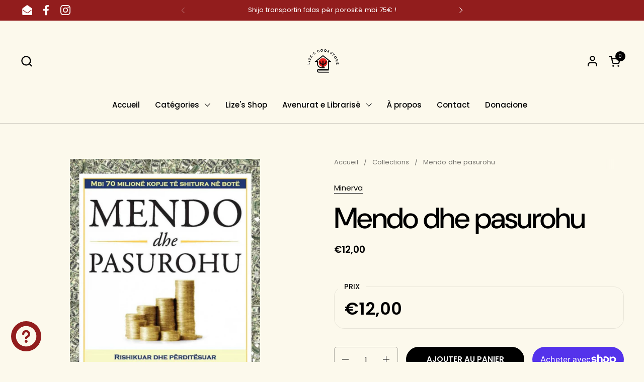

--- FILE ---
content_type: text/html; charset=utf-8
request_url: https://lizesbookstore.be/fr/products/mendo
body_size: 45330
content:
<!doctype html><html id="html" class="no-js" lang="fr" dir="ltr">
  <head>
  
    <meta charset="utf-8">
    <meta http-equiv="X-UA-Compatible" content="IE=edge,chrome=1">
    <meta name="viewport" content="width=device-width, initial-scale=1.0, height=device-height, minimum-scale=1.0"><link rel="shortcut icon" href="//lizesbookstore.be/cdn/shop/files/Design_sans_titre_2_1e1906d5-c32b-4eb3-adb7-19e11855e8fe.png?crop=center&height=48&v=1705863513&width=48" type="image/png" /><title>Mendo dhe pasurohu &ndash; Lize&#39;s Bookstore - Libraria shqiptare në diasporë 
</title><meta name="description" content="Napoléon HILL 225 questions fréquemment posées Les livres më i shtur në histori nga fusha e psikologjisë dhe biznesit – vjen te lexuesi shqiptar i shikuar dhe përditësuar për Shekullin XXI. &quot;Në secilin kapitull të këtij lbri është përmendur fshehtësia e krijimit te fitimeve financiare, et cila iu ka dhënë pasuri mbi pe">

<meta property="og:site_name" content="Lize&#39;s Bookstore - Libraria shqiptare në diasporë ">
<meta property="og:url" content="https://lizesbookstore.be/fr/products/mendo">
<meta property="og:title" content="Mendo dhe pasurohu">
<meta property="og:type" content="product">
<meta property="og:description" content="Napoléon HILL 225 questions fréquemment posées Les livres më i shtur në histori nga fusha e psikologjisë dhe biznesit – vjen te lexuesi shqiptar i shikuar dhe përditësuar për Shekullin XXI. &quot;Në secilin kapitull të këtij lbri është përmendur fshehtësia e krijimit te fitimeve financiare, et cila iu ka dhënë pasuri mbi pe"><meta property="og:image" content="http://lizesbookstore.be/cdn/shop/products/1.png?v=1664477635">
  <meta property="og:image:secure_url" content="https://lizesbookstore.be/cdn/shop/products/1.png?v=1664477635">
  <meta property="og:image:width" content="460">
  <meta property="og:image:height" content="700"><meta property="og:price:amount" content="12,00">
  <meta property="og:price:currency" content="EUR"><meta name="twitter:card" content="summary_large_image">
<meta name="twitter:title" content="Mendo dhe pasurohu">
<meta name="twitter:description" content="Napoléon HILL 225 questions fréquemment posées Les livres më i shtur në histori nga fusha e psikologjisë dhe biznesit – vjen te lexuesi shqiptar i shikuar dhe përditësuar për Shekullin XXI. &quot;Në secilin kapitull të këtij lbri është përmendur fshehtësia e krijimit te fitimeve financiare, et cila iu ka dhënë pasuri mbi pe"><script type="application/ld+json">
  [
    {
      "@context": "https://schema.org",
      "@type": "WebSite",
      "name": "Lize\u0026#39;s Bookstore - Libraria shqiptare në diasporë ",
      "url": "https:\/\/lizesbookstore.be"
    },
    {
      "@context": "https://schema.org",
      "@type": "Organization",
      "name": "Lize\u0026#39;s Bookstore - Libraria shqiptare në diasporë ",
      "url": "https:\/\/lizesbookstore.be"
    }
  ]
</script>

<script type="application/ld+json">
{
  "@context": "http://schema.org",
  "@type": "BreadcrumbList",
  "itemListElement": [
    {
      "@type": "ListItem",
      "position": 1,
      "name": "Accueil",
      "item": "https://lizesbookstore.be"
    },{
        "@type": "ListItem",
        "position": 2,
        "name": "Mendo dhe pasurohu",
        "item": "https://lizesbookstore.be/fr/products/mendo"
      }]
}
</script><script type="application/ld+json">
  {
    "@context": "http://schema.org",
    "@type": "Product",
    "name": "Mendo dhe pasurohu",
    "url": "https:\/\/lizesbookstore.be\/fr\/products\/mendo",
    "offers": [{
          "@type" : "Offer","availability" : "http://schema.org/InStock",
          "price" : 12.0,
          "priceCurrency" : "EUR",
          "url" : "https:\/\/lizesbookstore.be\/fr\/products\/mendo?variant=40893091315851"
        }
],
    "brand": {
      "@type": "Brand",
      "name": "Minerva"
    },
    "description": " Napoléon HILL 225 questions fréquemment posées\n\n\n\n Les livres më i shtur në histori nga fusha e psikologjisë dhe biznesit – vjen te lexuesi shqiptar i shikuar dhe përditësuar për Shekullin XXI. \"Në secilin kapitull të këtij lbri është përmendur fshehtësia e krijimit te fitimeve financiare, et cila iu ka dhënë pasuri mbi pesëqind njerëzve jashtëzakonishtë të engatshëm, të cilët i kam analizuar me vëmendje gjatë një il m'a envoyé vite. – Colline Napoléon Botimi që keni në duar dallon nga botimet e mëparshme për facto është është et m'intriguer et da prej njerëzve më të të suksesshëmë të poksës sonë, të cilët et njohin dhe e përdorin sekretin që Napoléon Hill et kishte gjetur te emra si Thomas Edison , Henri Ford, Theodore Roosevelt, John D. Rockefeller, Mahathma Gandhi etj. Les deux derniers jours ont été les shembujt et Bill Gates, Steven Spielberg, Arnold Schwarzenegger, Martin Luther King, Michael Jordan, Howard Schultz, Ray Kroc, Mary Kay Ash, Sir John Templeton, Herb Kelleher, Fred Smith, Bruce Lee et shumë emra të tjerë...\n\n",
    "category": "",
    "image": {
      "@type": "ImageObject",
      "url": "https:\/\/lizesbookstore.be\/cdn\/shop\/products\/1.png?v=1664477635",
      "image": "https:\/\/lizesbookstore.be\/cdn\/shop\/products\/1.png?v=1664477635",
      "name": "Mendo dhe pasurohu",
      "width": "460",
      "height": "700"
    }
  }
  </script><link rel="canonical" href="https://lizesbookstore.be/fr/products/mendo">
  
    <link rel="preconnect" href="https://cdn.shopify.com"><link rel="preconnect" href="https://fonts.shopifycdn.com" crossorigin><link rel="preload" href="//lizesbookstore.be/cdn/fonts/dm_sans/dmsans_n5.8a0f1984c77eb7186ceb87c4da2173ff65eb012e.woff2" as="font" type="font/woff2" crossorigin><link rel="preload" href="//lizesbookstore.be/cdn/fonts/poppins/poppins_n4.0ba78fa5af9b0e1a374041b3ceaadf0a43b41362.woff2" as="font" type="font/woff2" crossorigin><link rel="preload" href="//lizesbookstore.be/cdn/fonts/dm_sans/dmsans_n5.8a0f1984c77eb7186ceb87c4da2173ff65eb012e.woff2" as="font" type="font/woff2" crossorigin><style type="text/css">
@font-face {
  font-family: "DM Sans";
  font-weight: 500;
  font-style: normal;
  font-display: swap;
  src: url("//lizesbookstore.be/cdn/fonts/dm_sans/dmsans_n5.8a0f1984c77eb7186ceb87c4da2173ff65eb012e.woff2") format("woff2"),
       url("//lizesbookstore.be/cdn/fonts/dm_sans/dmsans_n5.9ad2e755a89e15b3d6c53259daad5fc9609888e6.woff") format("woff");
}
@font-face {
  font-family: Poppins;
  font-weight: 400;
  font-style: normal;
  font-display: swap;
  src: url("//lizesbookstore.be/cdn/fonts/poppins/poppins_n4.0ba78fa5af9b0e1a374041b3ceaadf0a43b41362.woff2") format("woff2"),
       url("//lizesbookstore.be/cdn/fonts/poppins/poppins_n4.214741a72ff2596839fc9760ee7a770386cf16ca.woff") format("woff");
}
@font-face {
  font-family: Poppins;
  font-weight: 500;
  font-style: normal;
  font-display: swap;
  src: url("//lizesbookstore.be/cdn/fonts/poppins/poppins_n5.ad5b4b72b59a00358afc706450c864c3c8323842.woff2") format("woff2"),
       url("//lizesbookstore.be/cdn/fonts/poppins/poppins_n5.33757fdf985af2d24b32fcd84c9a09224d4b2c39.woff") format("woff");
}
@font-face {
  font-family: Poppins;
  font-weight: 600;
  font-style: normal;
  font-display: swap;
  src: url("//lizesbookstore.be/cdn/fonts/poppins/poppins_n6.aa29d4918bc243723d56b59572e18228ed0786f6.woff2") format("woff2"),
       url("//lizesbookstore.be/cdn/fonts/poppins/poppins_n6.5f815d845fe073750885d5b7e619ee00e8111208.woff") format("woff");
}
@font-face {
  font-family: "DM Sans";
  font-weight: 500;
  font-style: normal;
  font-display: swap;
  src: url("//lizesbookstore.be/cdn/fonts/dm_sans/dmsans_n5.8a0f1984c77eb7186ceb87c4da2173ff65eb012e.woff2") format("woff2"),
       url("//lizesbookstore.be/cdn/fonts/dm_sans/dmsans_n5.9ad2e755a89e15b3d6c53259daad5fc9609888e6.woff") format("woff");
}
@font-face {
  font-family: "DM Sans";
  font-weight: 600;
  font-style: normal;
  font-display: swap;
  src: url("//lizesbookstore.be/cdn/fonts/dm_sans/dmsans_n6.70a2453ea926d613c6a2f89af05180d14b3a7c96.woff2") format("woff2"),
       url("//lizesbookstore.be/cdn/fonts/dm_sans/dmsans_n6.355605667bef215872257574b57fc097044f7e20.woff") format("woff");
}



</style>
<style type="text/css">

  :root {

    /* Font variables */

    --font-stack-headings-primary: "DM Sans", sans-serif;
    --font-weight-headings-primary: 500;
    --font-style-headings-primary: normal;

    --font-stack-body-primary: Poppins, sans-serif;
    --font-weight-body-primary: 400;--font-weight-body-primary-bold: 600;--font-weight-body-primary-medium: 500;--font-style-body-primary: normal;

    --font-stack-body-secondary: "DM Sans", sans-serif;
    --font-weight-body-secondary: 500;--font-weight-body-secondary-bold: 600;--font-style-body-secondary: normal;

    --font-weight-menu: var(--font-weight-body-primary-medium);
    --font-weight-buttons: var(--font-weight-body-primary-medium);

    --base-headings-primary-size: 70;
    --base-headings-secondary-size: ;
    --base-headings-line: 1.1;
    --base-headings-spacing: -0.03em;

    --base-body-primary-size: 15;
    --base-body-secondary-size: 16;
    --base-body-line: 1.4;

    /* Color variables */

    --color-background-header: #fcf9ec;
    --color-text-header: #000000;
    --color-foreground-header: #fff;
    --color-borders-header: rgba(0, 0, 0, 0.15);

    --color-background-main: #fcf9ec;
    --color-secondary-background-main: rgba(0, 0, 0, 0.08);
    --color-third-background-main: rgba(0, 0, 0, 0.04);
    --color-fourth-background-main: rgba(0, 0, 0, 0.02);
    --color-opacity-background-main: rgba(252, 249, 236, 0);
    --color-text-main: #000000;
    --color-foreground-main: #fff;
    --color-secondary-text-main: rgba(0, 0, 0, 0.6);
    --color-borders-main: rgba(0, 0, 0, 0.1);
    --color-background-main-alternate: #fcf9ec;

    --color-background-product-card: rgba(0,0,0,0);
    --color-background-cart-card: rgba(0,0,0,0);

    --color-background-footer: #000000;
    --color-text-footer: #EEF1F2;
    --color-borders-footer: rgba(238, 241, 242, 0.15);

    --color-borders-forms-primary: rgba(0, 0, 0, 0.3);
    --color-borders-forms-secondary: rgba(0, 0, 0, 0.6);

    /* Borders */

    --border-width-cards: px;
    --border-radius-cards: 0px;
    --border-width-buttons: 1px;
    --border-radius-buttons: 30px;
    --border-width-forms: 1px;
    --border-radius-forms: 5px;
    --border-radius-widgets: 20px;
    --border-radius-product-card: 20px;

    /* Layout */
    
    --theme-max-width: 1470px;
    --grid-gap-original-base: 32px;
    --container-vertical-space-base: 150px;
    --image-fit-padding: 0%;

  }

  .facets--horiz .facets__summary, #main select, .sidebar select {
    background-image: url('data:image/svg+xml;utf8,<svg fill="none" height="7" viewBox="0 0 12 7" width="12" xmlns="http://www.w3.org/2000/svg"><g fill="%23000000"><path d="m1.2334.554688 5.65685 5.656852-.7071.70711-5.656858-5.65686z"/><path d="m11.8252 1.26221-5.65686 5.65685-.70711-.70711 5.65687-5.65685z"/></g></svg>');
  }

  .star-rating__stars {
    background-image: url('data:image/svg+xml;utf8,<svg width="20" height="14" viewBox="0 0 14 13" fill="rgba%280%2C+0%2C+0%2C+0.1%29" xmlns="http://www.w3.org/2000/svg"><path d="m7 0 1.572 4.837h5.085l-4.114 2.99 1.572 4.836L7 9.673l-4.114 2.99 1.571-4.837-4.114-2.99h5.085L7 0Z" stroke="rgba%280%2C+0%2C+0%2C+0.1%29" stroke-width="0"/></svg>');
  }
  .star-rating__stars-active {
    background-image: url('data:image/svg+xml;utf8,<svg width="20" height="13" viewBox="0 0 14 13" fill="none" xmlns="http://www.w3.org/2000/svg"><path d="m7 0 1.572 4.837h5.085l-4.114 2.99 1.572 4.836L7 9.673l-4.114 2.99 1.571-4.837-4.114-2.99h5.085L7 0Z" fill="%23000000" stroke-width="0"/></svg>');
  }

  

</style>

<style id="root-height">
  :root {
    --window-height: 100vh;
  }
</style><link href="//lizesbookstore.be/cdn/shop/t/9/assets/theme.css?v=66882195468420741091705499331" as="style" rel="preload"><link href="//lizesbookstore.be/cdn/shop/t/9/assets/section-header.css?v=161881130270077988511705499331" as="style" rel="preload"><link href="//lizesbookstore.be/cdn/shop/t/9/assets/component-product-item.css?v=11975702262294437291705499330" as="style" rel="preload"><link href="//lizesbookstore.be/cdn/shop/t/9/assets/component-product-variants.css?v=181504290109420163051705499330" as="style" rel="preload"><link href="//lizesbookstore.be/cdn/shop/t/9/assets/section-main-product.css?v=12022994528732163641705499331" as="style" rel="preload"><link href="//lizesbookstore.be/cdn/shop/t/9/assets/theme.css?v=66882195468420741091705499331" rel="stylesheet" type="text/css" media="all" />
  
    <script>window.performance && window.performance.mark && window.performance.mark('shopify.content_for_header.start');</script><meta name="facebook-domain-verification" content="s0m1716elmaaue5qpdgmmoebtxdvum">
<meta name="google-site-verification" content="zvwNGgzpBb3NIYc599j7LriaPMM89qE8KyvQqRp4flU">
<meta id="shopify-digital-wallet" name="shopify-digital-wallet" content="/60646162571/digital_wallets/dialog">
<meta name="shopify-checkout-api-token" content="1e162ab2ce8c6f22a5281302e61a4dad">
<meta id="in-context-paypal-metadata" data-shop-id="60646162571" data-venmo-supported="false" data-environment="production" data-locale="fr_FR" data-paypal-v4="true" data-currency="EUR">
<link rel="alternate" hreflang="x-default" href="https://lizesbookstore.be/products/mendo">
<link rel="alternate" hreflang="en" href="https://lizesbookstore.be/products/mendo">
<link rel="alternate" hreflang="fr" href="https://lizesbookstore.be/fr/products/mendo">
<link rel="alternate" type="application/json+oembed" href="https://lizesbookstore.be/fr/products/mendo.oembed">
<script async="async" src="/checkouts/internal/preloads.js?locale=fr-BE"></script>
<link rel="preconnect" href="https://shop.app" crossorigin="anonymous">
<script async="async" src="https://shop.app/checkouts/internal/preloads.js?locale=fr-BE&shop_id=60646162571" crossorigin="anonymous"></script>
<script id="apple-pay-shop-capabilities" type="application/json">{"shopId":60646162571,"countryCode":"BE","currencyCode":"EUR","merchantCapabilities":["supports3DS"],"merchantId":"gid:\/\/shopify\/Shop\/60646162571","merchantName":"Lize's Bookstore - Libraria shqiptare në diasporë ","requiredBillingContactFields":["postalAddress","email","phone"],"requiredShippingContactFields":["postalAddress","email","phone"],"shippingType":"shipping","supportedNetworks":["visa","maestro","masterCard","amex"],"total":{"type":"pending","label":"Lize's Bookstore - Libraria shqiptare në diasporë ","amount":"1.00"},"shopifyPaymentsEnabled":true,"supportsSubscriptions":true}</script>
<script id="shopify-features" type="application/json">{"accessToken":"1e162ab2ce8c6f22a5281302e61a4dad","betas":["rich-media-storefront-analytics"],"domain":"lizesbookstore.be","predictiveSearch":true,"shopId":60646162571,"locale":"fr"}</script>
<script>var Shopify = Shopify || {};
Shopify.shop = "lizes-bookstore.myshopify.com";
Shopify.locale = "fr";
Shopify.currency = {"active":"EUR","rate":"1.0"};
Shopify.country = "BE";
Shopify.theme = {"name":"Combine","id":157329850701,"schema_name":"Combine","schema_version":"2.3.1","theme_store_id":1826,"role":"main"};
Shopify.theme.handle = "null";
Shopify.theme.style = {"id":null,"handle":null};
Shopify.cdnHost = "lizesbookstore.be/cdn";
Shopify.routes = Shopify.routes || {};
Shopify.routes.root = "/fr/";</script>
<script type="module">!function(o){(o.Shopify=o.Shopify||{}).modules=!0}(window);</script>
<script>!function(o){function n(){var o=[];function n(){o.push(Array.prototype.slice.apply(arguments))}return n.q=o,n}var t=o.Shopify=o.Shopify||{};t.loadFeatures=n(),t.autoloadFeatures=n()}(window);</script>
<script>
  window.ShopifyPay = window.ShopifyPay || {};
  window.ShopifyPay.apiHost = "shop.app\/pay";
  window.ShopifyPay.redirectState = null;
</script>
<script id="shop-js-analytics" type="application/json">{"pageType":"product"}</script>
<script defer="defer" async type="module" src="//lizesbookstore.be/cdn/shopifycloud/shop-js/modules/v2/client.init-shop-cart-sync_BcDpqI9l.fr.esm.js"></script>
<script defer="defer" async type="module" src="//lizesbookstore.be/cdn/shopifycloud/shop-js/modules/v2/chunk.common_a1Rf5Dlz.esm.js"></script>
<script defer="defer" async type="module" src="//lizesbookstore.be/cdn/shopifycloud/shop-js/modules/v2/chunk.modal_Djra7sW9.esm.js"></script>
<script type="module">
  await import("//lizesbookstore.be/cdn/shopifycloud/shop-js/modules/v2/client.init-shop-cart-sync_BcDpqI9l.fr.esm.js");
await import("//lizesbookstore.be/cdn/shopifycloud/shop-js/modules/v2/chunk.common_a1Rf5Dlz.esm.js");
await import("//lizesbookstore.be/cdn/shopifycloud/shop-js/modules/v2/chunk.modal_Djra7sW9.esm.js");

  window.Shopify.SignInWithShop?.initShopCartSync?.({"fedCMEnabled":true,"windoidEnabled":true});

</script>
<script>
  window.Shopify = window.Shopify || {};
  if (!window.Shopify.featureAssets) window.Shopify.featureAssets = {};
  window.Shopify.featureAssets['shop-js'] = {"shop-cart-sync":["modules/v2/client.shop-cart-sync_BLrx53Hf.fr.esm.js","modules/v2/chunk.common_a1Rf5Dlz.esm.js","modules/v2/chunk.modal_Djra7sW9.esm.js"],"init-fed-cm":["modules/v2/client.init-fed-cm_C8SUwJ8U.fr.esm.js","modules/v2/chunk.common_a1Rf5Dlz.esm.js","modules/v2/chunk.modal_Djra7sW9.esm.js"],"shop-cash-offers":["modules/v2/client.shop-cash-offers_BBp_MjBM.fr.esm.js","modules/v2/chunk.common_a1Rf5Dlz.esm.js","modules/v2/chunk.modal_Djra7sW9.esm.js"],"shop-login-button":["modules/v2/client.shop-login-button_Dw6kG_iO.fr.esm.js","modules/v2/chunk.common_a1Rf5Dlz.esm.js","modules/v2/chunk.modal_Djra7sW9.esm.js"],"pay-button":["modules/v2/client.pay-button_BJDaAh68.fr.esm.js","modules/v2/chunk.common_a1Rf5Dlz.esm.js","modules/v2/chunk.modal_Djra7sW9.esm.js"],"shop-button":["modules/v2/client.shop-button_DBWL94V3.fr.esm.js","modules/v2/chunk.common_a1Rf5Dlz.esm.js","modules/v2/chunk.modal_Djra7sW9.esm.js"],"avatar":["modules/v2/client.avatar_BTnouDA3.fr.esm.js"],"init-windoid":["modules/v2/client.init-windoid_77FSIiws.fr.esm.js","modules/v2/chunk.common_a1Rf5Dlz.esm.js","modules/v2/chunk.modal_Djra7sW9.esm.js"],"init-shop-for-new-customer-accounts":["modules/v2/client.init-shop-for-new-customer-accounts_QoC3RJm9.fr.esm.js","modules/v2/client.shop-login-button_Dw6kG_iO.fr.esm.js","modules/v2/chunk.common_a1Rf5Dlz.esm.js","modules/v2/chunk.modal_Djra7sW9.esm.js"],"init-shop-email-lookup-coordinator":["modules/v2/client.init-shop-email-lookup-coordinator_D4ioGzPw.fr.esm.js","modules/v2/chunk.common_a1Rf5Dlz.esm.js","modules/v2/chunk.modal_Djra7sW9.esm.js"],"init-shop-cart-sync":["modules/v2/client.init-shop-cart-sync_BcDpqI9l.fr.esm.js","modules/v2/chunk.common_a1Rf5Dlz.esm.js","modules/v2/chunk.modal_Djra7sW9.esm.js"],"shop-toast-manager":["modules/v2/client.shop-toast-manager_B-eIbpHW.fr.esm.js","modules/v2/chunk.common_a1Rf5Dlz.esm.js","modules/v2/chunk.modal_Djra7sW9.esm.js"],"init-customer-accounts":["modules/v2/client.init-customer-accounts_BcBSUbIK.fr.esm.js","modules/v2/client.shop-login-button_Dw6kG_iO.fr.esm.js","modules/v2/chunk.common_a1Rf5Dlz.esm.js","modules/v2/chunk.modal_Djra7sW9.esm.js"],"init-customer-accounts-sign-up":["modules/v2/client.init-customer-accounts-sign-up_DvG__VHD.fr.esm.js","modules/v2/client.shop-login-button_Dw6kG_iO.fr.esm.js","modules/v2/chunk.common_a1Rf5Dlz.esm.js","modules/v2/chunk.modal_Djra7sW9.esm.js"],"shop-follow-button":["modules/v2/client.shop-follow-button_Dnx6fDH9.fr.esm.js","modules/v2/chunk.common_a1Rf5Dlz.esm.js","modules/v2/chunk.modal_Djra7sW9.esm.js"],"checkout-modal":["modules/v2/client.checkout-modal_BDH3MUqJ.fr.esm.js","modules/v2/chunk.common_a1Rf5Dlz.esm.js","modules/v2/chunk.modal_Djra7sW9.esm.js"],"shop-login":["modules/v2/client.shop-login_CV9Paj8R.fr.esm.js","modules/v2/chunk.common_a1Rf5Dlz.esm.js","modules/v2/chunk.modal_Djra7sW9.esm.js"],"lead-capture":["modules/v2/client.lead-capture_DGQOTB4e.fr.esm.js","modules/v2/chunk.common_a1Rf5Dlz.esm.js","modules/v2/chunk.modal_Djra7sW9.esm.js"],"payment-terms":["modules/v2/client.payment-terms_BQYK7nq4.fr.esm.js","modules/v2/chunk.common_a1Rf5Dlz.esm.js","modules/v2/chunk.modal_Djra7sW9.esm.js"]};
</script>
<script>(function() {
  var isLoaded = false;
  function asyncLoad() {
    if (isLoaded) return;
    isLoaded = true;
    var urls = ["https:\/\/ecommplugins-scripts.trustpilot.com\/v2.1\/js\/header.min.js?settings=eyJrZXkiOiJlYjRJSFg2T3V2Q0s4bTRSIn0=\u0026v=2.5\u0026shop=lizes-bookstore.myshopify.com","https:\/\/ecommplugins-trustboxsettings.trustpilot.com\/lizes-bookstore.myshopify.com.js?settings=1704727776232\u0026shop=lizes-bookstore.myshopify.com","https:\/\/cdn.shopify.com\/s\/files\/1\/0606\/4616\/2571\/t\/9\/assets\/subscribe-it.js?v=1706547383\u0026shop=lizes-bookstore.myshopify.com"];
    for (var i = 0; i < urls.length; i++) {
      var s = document.createElement('script');
      s.type = 'text/javascript';
      s.async = true;
      s.src = urls[i];
      var x = document.getElementsByTagName('script')[0];
      x.parentNode.insertBefore(s, x);
    }
  };
  if(window.attachEvent) {
    window.attachEvent('onload', asyncLoad);
  } else {
    window.addEventListener('load', asyncLoad, false);
  }
})();</script>
<script id="__st">var __st={"a":60646162571,"offset":3600,"reqid":"595abddd-14b1-435d-bd32-0da1f309e6a0-1769285613","pageurl":"lizesbookstore.be\/fr\/products\/mendo","u":"619e5da1106f","p":"product","rtyp":"product","rid":6995432046731};</script>
<script>window.ShopifyPaypalV4VisibilityTracking = true;</script>
<script id="captcha-bootstrap">!function(){'use strict';const t='contact',e='account',n='new_comment',o=[[t,t],['blogs',n],['comments',n],[t,'customer']],c=[[e,'customer_login'],[e,'guest_login'],[e,'recover_customer_password'],[e,'create_customer']],r=t=>t.map((([t,e])=>`form[action*='/${t}']:not([data-nocaptcha='true']) input[name='form_type'][value='${e}']`)).join(','),a=t=>()=>t?[...document.querySelectorAll(t)].map((t=>t.form)):[];function s(){const t=[...o],e=r(t);return a(e)}const i='password',u='form_key',d=['recaptcha-v3-token','g-recaptcha-response','h-captcha-response',i],f=()=>{try{return window.sessionStorage}catch{return}},m='__shopify_v',_=t=>t.elements[u];function p(t,e,n=!1){try{const o=window.sessionStorage,c=JSON.parse(o.getItem(e)),{data:r}=function(t){const{data:e,action:n}=t;return t[m]||n?{data:e,action:n}:{data:t,action:n}}(c);for(const[e,n]of Object.entries(r))t.elements[e]&&(t.elements[e].value=n);n&&o.removeItem(e)}catch(o){console.error('form repopulation failed',{error:o})}}const l='form_type',E='cptcha';function T(t){t.dataset[E]=!0}const w=window,h=w.document,L='Shopify',v='ce_forms',y='captcha';let A=!1;((t,e)=>{const n=(g='f06e6c50-85a8-45c8-87d0-21a2b65856fe',I='https://cdn.shopify.com/shopifycloud/storefront-forms-hcaptcha/ce_storefront_forms_captcha_hcaptcha.v1.5.2.iife.js',D={infoText:'Protégé par hCaptcha',privacyText:'Confidentialité',termsText:'Conditions'},(t,e,n)=>{const o=w[L][v],c=o.bindForm;if(c)return c(t,g,e,D).then(n);var r;o.q.push([[t,g,e,D],n]),r=I,A||(h.body.append(Object.assign(h.createElement('script'),{id:'captcha-provider',async:!0,src:r})),A=!0)});var g,I,D;w[L]=w[L]||{},w[L][v]=w[L][v]||{},w[L][v].q=[],w[L][y]=w[L][y]||{},w[L][y].protect=function(t,e){n(t,void 0,e),T(t)},Object.freeze(w[L][y]),function(t,e,n,w,h,L){const[v,y,A,g]=function(t,e,n){const i=e?o:[],u=t?c:[],d=[...i,...u],f=r(d),m=r(i),_=r(d.filter((([t,e])=>n.includes(e))));return[a(f),a(m),a(_),s()]}(w,h,L),I=t=>{const e=t.target;return e instanceof HTMLFormElement?e:e&&e.form},D=t=>v().includes(t);t.addEventListener('submit',(t=>{const e=I(t);if(!e)return;const n=D(e)&&!e.dataset.hcaptchaBound&&!e.dataset.recaptchaBound,o=_(e),c=g().includes(e)&&(!o||!o.value);(n||c)&&t.preventDefault(),c&&!n&&(function(t){try{if(!f())return;!function(t){const e=f();if(!e)return;const n=_(t);if(!n)return;const o=n.value;o&&e.removeItem(o)}(t);const e=Array.from(Array(32),(()=>Math.random().toString(36)[2])).join('');!function(t,e){_(t)||t.append(Object.assign(document.createElement('input'),{type:'hidden',name:u})),t.elements[u].value=e}(t,e),function(t,e){const n=f();if(!n)return;const o=[...t.querySelectorAll(`input[type='${i}']`)].map((({name:t})=>t)),c=[...d,...o],r={};for(const[a,s]of new FormData(t).entries())c.includes(a)||(r[a]=s);n.setItem(e,JSON.stringify({[m]:1,action:t.action,data:r}))}(t,e)}catch(e){console.error('failed to persist form',e)}}(e),e.submit())}));const S=(t,e)=>{t&&!t.dataset[E]&&(n(t,e.some((e=>e===t))),T(t))};for(const o of['focusin','change'])t.addEventListener(o,(t=>{const e=I(t);D(e)&&S(e,y())}));const B=e.get('form_key'),M=e.get(l),P=B&&M;t.addEventListener('DOMContentLoaded',(()=>{const t=y();if(P)for(const e of t)e.elements[l].value===M&&p(e,B);[...new Set([...A(),...v().filter((t=>'true'===t.dataset.shopifyCaptcha))])].forEach((e=>S(e,t)))}))}(h,new URLSearchParams(w.location.search),n,t,e,['guest_login'])})(!0,!0)}();</script>
<script integrity="sha256-4kQ18oKyAcykRKYeNunJcIwy7WH5gtpwJnB7kiuLZ1E=" data-source-attribution="shopify.loadfeatures" defer="defer" src="//lizesbookstore.be/cdn/shopifycloud/storefront/assets/storefront/load_feature-a0a9edcb.js" crossorigin="anonymous"></script>
<script crossorigin="anonymous" defer="defer" src="//lizesbookstore.be/cdn/shopifycloud/storefront/assets/shopify_pay/storefront-65b4c6d7.js?v=20250812"></script>
<script data-source-attribution="shopify.dynamic_checkout.dynamic.init">var Shopify=Shopify||{};Shopify.PaymentButton=Shopify.PaymentButton||{isStorefrontPortableWallets:!0,init:function(){window.Shopify.PaymentButton.init=function(){};var t=document.createElement("script");t.src="https://lizesbookstore.be/cdn/shopifycloud/portable-wallets/latest/portable-wallets.fr.js",t.type="module",document.head.appendChild(t)}};
</script>
<script data-source-attribution="shopify.dynamic_checkout.buyer_consent">
  function portableWalletsHideBuyerConsent(e){var t=document.getElementById("shopify-buyer-consent"),n=document.getElementById("shopify-subscription-policy-button");t&&n&&(t.classList.add("hidden"),t.setAttribute("aria-hidden","true"),n.removeEventListener("click",e))}function portableWalletsShowBuyerConsent(e){var t=document.getElementById("shopify-buyer-consent"),n=document.getElementById("shopify-subscription-policy-button");t&&n&&(t.classList.remove("hidden"),t.removeAttribute("aria-hidden"),n.addEventListener("click",e))}window.Shopify?.PaymentButton&&(window.Shopify.PaymentButton.hideBuyerConsent=portableWalletsHideBuyerConsent,window.Shopify.PaymentButton.showBuyerConsent=portableWalletsShowBuyerConsent);
</script>
<script>
  function portableWalletsCleanup(e){e&&e.src&&console.error("Failed to load portable wallets script "+e.src);var t=document.querySelectorAll("shopify-accelerated-checkout .shopify-payment-button__skeleton, shopify-accelerated-checkout-cart .wallet-cart-button__skeleton"),e=document.getElementById("shopify-buyer-consent");for(let e=0;e<t.length;e++)t[e].remove();e&&e.remove()}function portableWalletsNotLoadedAsModule(e){e instanceof ErrorEvent&&"string"==typeof e.message&&e.message.includes("import.meta")&&"string"==typeof e.filename&&e.filename.includes("portable-wallets")&&(window.removeEventListener("error",portableWalletsNotLoadedAsModule),window.Shopify.PaymentButton.failedToLoad=e,"loading"===document.readyState?document.addEventListener("DOMContentLoaded",window.Shopify.PaymentButton.init):window.Shopify.PaymentButton.init())}window.addEventListener("error",portableWalletsNotLoadedAsModule);
</script>

<script type="module" src="https://lizesbookstore.be/cdn/shopifycloud/portable-wallets/latest/portable-wallets.fr.js" onError="portableWalletsCleanup(this)" crossorigin="anonymous"></script>
<script nomodule>
  document.addEventListener("DOMContentLoaded", portableWalletsCleanup);
</script>

<script id='scb4127' type='text/javascript' async='' src='https://lizesbookstore.be/cdn/shopifycloud/privacy-banner/storefront-banner.js'></script><link id="shopify-accelerated-checkout-styles" rel="stylesheet" media="screen" href="https://lizesbookstore.be/cdn/shopifycloud/portable-wallets/latest/accelerated-checkout-backwards-compat.css" crossorigin="anonymous">
<style id="shopify-accelerated-checkout-cart">
        #shopify-buyer-consent {
  margin-top: 1em;
  display: inline-block;
  width: 100%;
}

#shopify-buyer-consent.hidden {
  display: none;
}

#shopify-subscription-policy-button {
  background: none;
  border: none;
  padding: 0;
  text-decoration: underline;
  font-size: inherit;
  cursor: pointer;
}

#shopify-subscription-policy-button::before {
  box-shadow: none;
}

      </style>

<script>window.performance && window.performance.mark && window.performance.mark('shopify.content_for_header.end');</script>
  
    <script>
  
      /* js helpers */
      const debounce = (fn, wait) => {
        let t;
        return (...args) => {
          clearTimeout(t);
          t = setTimeout(() => fn.apply(this, args), wait);
        };
      }
      window.KEYCODES = {
        TAB: 9,
        ESC: 27,
        DOWN: 40,
        RIGHT: 39,
        UP: 38,
        LEFT: 37,
        RETURN: 13
      };
  
      /* background image sizes */
      const rbi = [];
      const rbiSetSize = (img) => {
        if ( img.offsetWidth / img.dataset.ratio < img.offsetHeight ) {
          img.setAttribute('sizes', `${Math.ceil(img.offsetHeight * img.dataset.ratio)}px`);
        } else {
          img.setAttribute('sizes', `${Math.ceil(img.offsetWidth)}px`);
        }
      }
      window.addEventListener('resize', debounce(()=>{
        for ( let img of rbi ) {
          rbiSetSize(img);
        }
      }, 250));
  
      /* lazy looad images reveal effect */
      const imageReveal = new IntersectionObserver((entries, observer)=>{
        entries.forEach(entry=>{
          if ( entry.isIntersecting ) {
            setTimeout(()=>{
              entry.target.classList.remove('lazy-image--to-reveal');
            }, 500);
            entry.target.classList.add('lazy-image--revealed');
            observer.unobserve(entry.target);
          }
        });
      }, {rootMargin: '20px 0px 0px 0px'});

    </script><noscript>
      <link rel="stylesheet" href="//lizesbookstore.be/cdn/shop/t/9/assets/theme-noscript.css?v=179842145173141752951705499331">
    </noscript>
  <!-- TrustBox script -->

<script type="text/javascript" src="//widget.trustpilot.com/bootstrap/v5/tp.widget.bootstrap.min.js" async></script>

<!-- End TrustBox script -->
  <script src="https://cdn.shopify.com/extensions/b41074e5-57a8-4843-a6e6-1cf28f5b384a/appikon-back-in-stock-19/assets/subscribe_it_js.js" type="text/javascript" defer="defer"></script>
<script src="https://cdn.shopify.com/extensions/e8878072-2f6b-4e89-8082-94b04320908d/inbox-1254/assets/inbox-chat-loader.js" type="text/javascript" defer="defer"></script>
<link href="https://monorail-edge.shopifysvc.com" rel="dns-prefetch">
<script>(function(){if ("sendBeacon" in navigator && "performance" in window) {try {var session_token_from_headers = performance.getEntriesByType('navigation')[0].serverTiming.find(x => x.name == '_s').description;} catch {var session_token_from_headers = undefined;}var session_cookie_matches = document.cookie.match(/_shopify_s=([^;]*)/);var session_token_from_cookie = session_cookie_matches && session_cookie_matches.length === 2 ? session_cookie_matches[1] : "";var session_token = session_token_from_headers || session_token_from_cookie || "";function handle_abandonment_event(e) {var entries = performance.getEntries().filter(function(entry) {return /monorail-edge.shopifysvc.com/.test(entry.name);});if (!window.abandonment_tracked && entries.length === 0) {window.abandonment_tracked = true;var currentMs = Date.now();var navigation_start = performance.timing.navigationStart;var payload = {shop_id: 60646162571,url: window.location.href,navigation_start,duration: currentMs - navigation_start,session_token,page_type: "product"};window.navigator.sendBeacon("https://monorail-edge.shopifysvc.com/v1/produce", JSON.stringify({schema_id: "online_store_buyer_site_abandonment/1.1",payload: payload,metadata: {event_created_at_ms: currentMs,event_sent_at_ms: currentMs}}));}}window.addEventListener('pagehide', handle_abandonment_event);}}());</script>
<script id="web-pixels-manager-setup">(function e(e,d,r,n,o){if(void 0===o&&(o={}),!Boolean(null===(a=null===(i=window.Shopify)||void 0===i?void 0:i.analytics)||void 0===a?void 0:a.replayQueue)){var i,a;window.Shopify=window.Shopify||{};var t=window.Shopify;t.analytics=t.analytics||{};var s=t.analytics;s.replayQueue=[],s.publish=function(e,d,r){return s.replayQueue.push([e,d,r]),!0};try{self.performance.mark("wpm:start")}catch(e){}var l=function(){var e={modern:/Edge?\/(1{2}[4-9]|1[2-9]\d|[2-9]\d{2}|\d{4,})\.\d+(\.\d+|)|Firefox\/(1{2}[4-9]|1[2-9]\d|[2-9]\d{2}|\d{4,})\.\d+(\.\d+|)|Chrom(ium|e)\/(9{2}|\d{3,})\.\d+(\.\d+|)|(Maci|X1{2}).+ Version\/(15\.\d+|(1[6-9]|[2-9]\d|\d{3,})\.\d+)([,.]\d+|)( \(\w+\)|)( Mobile\/\w+|) Safari\/|Chrome.+OPR\/(9{2}|\d{3,})\.\d+\.\d+|(CPU[ +]OS|iPhone[ +]OS|CPU[ +]iPhone|CPU IPhone OS|CPU iPad OS)[ +]+(15[._]\d+|(1[6-9]|[2-9]\d|\d{3,})[._]\d+)([._]\d+|)|Android:?[ /-](13[3-9]|1[4-9]\d|[2-9]\d{2}|\d{4,})(\.\d+|)(\.\d+|)|Android.+Firefox\/(13[5-9]|1[4-9]\d|[2-9]\d{2}|\d{4,})\.\d+(\.\d+|)|Android.+Chrom(ium|e)\/(13[3-9]|1[4-9]\d|[2-9]\d{2}|\d{4,})\.\d+(\.\d+|)|SamsungBrowser\/([2-9]\d|\d{3,})\.\d+/,legacy:/Edge?\/(1[6-9]|[2-9]\d|\d{3,})\.\d+(\.\d+|)|Firefox\/(5[4-9]|[6-9]\d|\d{3,})\.\d+(\.\d+|)|Chrom(ium|e)\/(5[1-9]|[6-9]\d|\d{3,})\.\d+(\.\d+|)([\d.]+$|.*Safari\/(?![\d.]+ Edge\/[\d.]+$))|(Maci|X1{2}).+ Version\/(10\.\d+|(1[1-9]|[2-9]\d|\d{3,})\.\d+)([,.]\d+|)( \(\w+\)|)( Mobile\/\w+|) Safari\/|Chrome.+OPR\/(3[89]|[4-9]\d|\d{3,})\.\d+\.\d+|(CPU[ +]OS|iPhone[ +]OS|CPU[ +]iPhone|CPU IPhone OS|CPU iPad OS)[ +]+(10[._]\d+|(1[1-9]|[2-9]\d|\d{3,})[._]\d+)([._]\d+|)|Android:?[ /-](13[3-9]|1[4-9]\d|[2-9]\d{2}|\d{4,})(\.\d+|)(\.\d+|)|Mobile Safari.+OPR\/([89]\d|\d{3,})\.\d+\.\d+|Android.+Firefox\/(13[5-9]|1[4-9]\d|[2-9]\d{2}|\d{4,})\.\d+(\.\d+|)|Android.+Chrom(ium|e)\/(13[3-9]|1[4-9]\d|[2-9]\d{2}|\d{4,})\.\d+(\.\d+|)|Android.+(UC? ?Browser|UCWEB|U3)[ /]?(15\.([5-9]|\d{2,})|(1[6-9]|[2-9]\d|\d{3,})\.\d+)\.\d+|SamsungBrowser\/(5\.\d+|([6-9]|\d{2,})\.\d+)|Android.+MQ{2}Browser\/(14(\.(9|\d{2,})|)|(1[5-9]|[2-9]\d|\d{3,})(\.\d+|))(\.\d+|)|K[Aa][Ii]OS\/(3\.\d+|([4-9]|\d{2,})\.\d+)(\.\d+|)/},d=e.modern,r=e.legacy,n=navigator.userAgent;return n.match(d)?"modern":n.match(r)?"legacy":"unknown"}(),u="modern"===l?"modern":"legacy",c=(null!=n?n:{modern:"",legacy:""})[u],f=function(e){return[e.baseUrl,"/wpm","/b",e.hashVersion,"modern"===e.buildTarget?"m":"l",".js"].join("")}({baseUrl:d,hashVersion:r,buildTarget:u}),m=function(e){var d=e.version,r=e.bundleTarget,n=e.surface,o=e.pageUrl,i=e.monorailEndpoint;return{emit:function(e){var a=e.status,t=e.errorMsg,s=(new Date).getTime(),l=JSON.stringify({metadata:{event_sent_at_ms:s},events:[{schema_id:"web_pixels_manager_load/3.1",payload:{version:d,bundle_target:r,page_url:o,status:a,surface:n,error_msg:t},metadata:{event_created_at_ms:s}}]});if(!i)return console&&console.warn&&console.warn("[Web Pixels Manager] No Monorail endpoint provided, skipping logging."),!1;try{return self.navigator.sendBeacon.bind(self.navigator)(i,l)}catch(e){}var u=new XMLHttpRequest;try{return u.open("POST",i,!0),u.setRequestHeader("Content-Type","text/plain"),u.send(l),!0}catch(e){return console&&console.warn&&console.warn("[Web Pixels Manager] Got an unhandled error while logging to Monorail."),!1}}}}({version:r,bundleTarget:l,surface:e.surface,pageUrl:self.location.href,monorailEndpoint:e.monorailEndpoint});try{o.browserTarget=l,function(e){var d=e.src,r=e.async,n=void 0===r||r,o=e.onload,i=e.onerror,a=e.sri,t=e.scriptDataAttributes,s=void 0===t?{}:t,l=document.createElement("script"),u=document.querySelector("head"),c=document.querySelector("body");if(l.async=n,l.src=d,a&&(l.integrity=a,l.crossOrigin="anonymous"),s)for(var f in s)if(Object.prototype.hasOwnProperty.call(s,f))try{l.dataset[f]=s[f]}catch(e){}if(o&&l.addEventListener("load",o),i&&l.addEventListener("error",i),u)u.appendChild(l);else{if(!c)throw new Error("Did not find a head or body element to append the script");c.appendChild(l)}}({src:f,async:!0,onload:function(){if(!function(){var e,d;return Boolean(null===(d=null===(e=window.Shopify)||void 0===e?void 0:e.analytics)||void 0===d?void 0:d.initialized)}()){var d=window.webPixelsManager.init(e)||void 0;if(d){var r=window.Shopify.analytics;r.replayQueue.forEach((function(e){var r=e[0],n=e[1],o=e[2];d.publishCustomEvent(r,n,o)})),r.replayQueue=[],r.publish=d.publishCustomEvent,r.visitor=d.visitor,r.initialized=!0}}},onerror:function(){return m.emit({status:"failed",errorMsg:"".concat(f," has failed to load")})},sri:function(e){var d=/^sha384-[A-Za-z0-9+/=]+$/;return"string"==typeof e&&d.test(e)}(c)?c:"",scriptDataAttributes:o}),m.emit({status:"loading"})}catch(e){m.emit({status:"failed",errorMsg:(null==e?void 0:e.message)||"Unknown error"})}}})({shopId: 60646162571,storefrontBaseUrl: "https://lizesbookstore.be",extensionsBaseUrl: "https://extensions.shopifycdn.com/cdn/shopifycloud/web-pixels-manager",monorailEndpoint: "https://monorail-edge.shopifysvc.com/unstable/produce_batch",surface: "storefront-renderer",enabledBetaFlags: ["2dca8a86"],webPixelsConfigList: [{"id":"1799094605","configuration":"{\"swymApiEndpoint\":\"https:\/\/swymstore-v3free-01.swymrelay.com\",\"swymTier\":\"v3free-01\"}","eventPayloadVersion":"v1","runtimeContext":"STRICT","scriptVersion":"5b6f6917e306bc7f24523662663331c0","type":"APP","apiClientId":1350849,"privacyPurposes":["ANALYTICS","MARKETING","PREFERENCES"],"dataSharingAdjustments":{"protectedCustomerApprovalScopes":["read_customer_email","read_customer_name","read_customer_personal_data","read_customer_phone"]}},{"id":"1015349581","configuration":"{\"config\":\"{\\\"pixel_id\\\":\\\"G-TV52X7QS1Q\\\",\\\"target_country\\\":\\\"BE\\\",\\\"gtag_events\\\":[{\\\"type\\\":\\\"begin_checkout\\\",\\\"action_label\\\":\\\"G-TV52X7QS1Q\\\"},{\\\"type\\\":\\\"search\\\",\\\"action_label\\\":\\\"G-TV52X7QS1Q\\\"},{\\\"type\\\":\\\"view_item\\\",\\\"action_label\\\":[\\\"G-TV52X7QS1Q\\\",\\\"MC-5Z10SPSQGF\\\"]},{\\\"type\\\":\\\"purchase\\\",\\\"action_label\\\":[\\\"G-TV52X7QS1Q\\\",\\\"MC-5Z10SPSQGF\\\"]},{\\\"type\\\":\\\"page_view\\\",\\\"action_label\\\":[\\\"G-TV52X7QS1Q\\\",\\\"MC-5Z10SPSQGF\\\"]},{\\\"type\\\":\\\"add_payment_info\\\",\\\"action_label\\\":\\\"G-TV52X7QS1Q\\\"},{\\\"type\\\":\\\"add_to_cart\\\",\\\"action_label\\\":\\\"G-TV52X7QS1Q\\\"}],\\\"enable_monitoring_mode\\\":false}\"}","eventPayloadVersion":"v1","runtimeContext":"OPEN","scriptVersion":"b2a88bafab3e21179ed38636efcd8a93","type":"APP","apiClientId":1780363,"privacyPurposes":[],"dataSharingAdjustments":{"protectedCustomerApprovalScopes":["read_customer_address","read_customer_email","read_customer_name","read_customer_personal_data","read_customer_phone"]}},{"id":"279576909","configuration":"{\"pixel_id\":\"487146583219176\",\"pixel_type\":\"facebook_pixel\",\"metaapp_system_user_token\":\"-\"}","eventPayloadVersion":"v1","runtimeContext":"OPEN","scriptVersion":"ca16bc87fe92b6042fbaa3acc2fbdaa6","type":"APP","apiClientId":2329312,"privacyPurposes":["ANALYTICS","MARKETING","SALE_OF_DATA"],"dataSharingAdjustments":{"protectedCustomerApprovalScopes":["read_customer_address","read_customer_email","read_customer_name","read_customer_personal_data","read_customer_phone"]}},{"id":"shopify-app-pixel","configuration":"{}","eventPayloadVersion":"v1","runtimeContext":"STRICT","scriptVersion":"0450","apiClientId":"shopify-pixel","type":"APP","privacyPurposes":["ANALYTICS","MARKETING"]},{"id":"shopify-custom-pixel","eventPayloadVersion":"v1","runtimeContext":"LAX","scriptVersion":"0450","apiClientId":"shopify-pixel","type":"CUSTOM","privacyPurposes":["ANALYTICS","MARKETING"]}],isMerchantRequest: false,initData: {"shop":{"name":"Lize's Bookstore - Libraria shqiptare në diasporë ","paymentSettings":{"currencyCode":"EUR"},"myshopifyDomain":"lizes-bookstore.myshopify.com","countryCode":"BE","storefrontUrl":"https:\/\/lizesbookstore.be\/fr"},"customer":null,"cart":null,"checkout":null,"productVariants":[{"price":{"amount":12.0,"currencyCode":"EUR"},"product":{"title":"Mendo dhe pasurohu","vendor":"Minerva","id":"6995432046731","untranslatedTitle":"Mendo dhe pasurohu","url":"\/fr\/products\/mendo","type":""},"id":"40893091315851","image":{"src":"\/\/lizesbookstore.be\/cdn\/shop\/products\/1.png?v=1664477635"},"sku":null,"title":"Default Title","untranslatedTitle":"Default Title"}],"purchasingCompany":null},},"https://lizesbookstore.be/cdn","fcfee988w5aeb613cpc8e4bc33m6693e112",{"modern":"","legacy":""},{"shopId":"60646162571","storefrontBaseUrl":"https:\/\/lizesbookstore.be","extensionBaseUrl":"https:\/\/extensions.shopifycdn.com\/cdn\/shopifycloud\/web-pixels-manager","surface":"storefront-renderer","enabledBetaFlags":"[\"2dca8a86\"]","isMerchantRequest":"false","hashVersion":"fcfee988w5aeb613cpc8e4bc33m6693e112","publish":"custom","events":"[[\"page_viewed\",{}],[\"product_viewed\",{\"productVariant\":{\"price\":{\"amount\":12.0,\"currencyCode\":\"EUR\"},\"product\":{\"title\":\"Mendo dhe pasurohu\",\"vendor\":\"Minerva\",\"id\":\"6995432046731\",\"untranslatedTitle\":\"Mendo dhe pasurohu\",\"url\":\"\/fr\/products\/mendo\",\"type\":\"\"},\"id\":\"40893091315851\",\"image\":{\"src\":\"\/\/lizesbookstore.be\/cdn\/shop\/products\/1.png?v=1664477635\"},\"sku\":null,\"title\":\"Default Title\",\"untranslatedTitle\":\"Default Title\"}}]]"});</script><script>
  window.ShopifyAnalytics = window.ShopifyAnalytics || {};
  window.ShopifyAnalytics.meta = window.ShopifyAnalytics.meta || {};
  window.ShopifyAnalytics.meta.currency = 'EUR';
  var meta = {"product":{"id":6995432046731,"gid":"gid:\/\/shopify\/Product\/6995432046731","vendor":"Minerva","type":"","handle":"mendo","variants":[{"id":40893091315851,"price":1200,"name":"Mendo dhe pasurohu","public_title":null,"sku":null}],"remote":false},"page":{"pageType":"product","resourceType":"product","resourceId":6995432046731,"requestId":"595abddd-14b1-435d-bd32-0da1f309e6a0-1769285613"}};
  for (var attr in meta) {
    window.ShopifyAnalytics.meta[attr] = meta[attr];
  }
</script>
<script class="analytics">
  (function () {
    var customDocumentWrite = function(content) {
      var jquery = null;

      if (window.jQuery) {
        jquery = window.jQuery;
      } else if (window.Checkout && window.Checkout.$) {
        jquery = window.Checkout.$;
      }

      if (jquery) {
        jquery('body').append(content);
      }
    };

    var hasLoggedConversion = function(token) {
      if (token) {
        return document.cookie.indexOf('loggedConversion=' + token) !== -1;
      }
      return false;
    }

    var setCookieIfConversion = function(token) {
      if (token) {
        var twoMonthsFromNow = new Date(Date.now());
        twoMonthsFromNow.setMonth(twoMonthsFromNow.getMonth() + 2);

        document.cookie = 'loggedConversion=' + token + '; expires=' + twoMonthsFromNow;
      }
    }

    var trekkie = window.ShopifyAnalytics.lib = window.trekkie = window.trekkie || [];
    if (trekkie.integrations) {
      return;
    }
    trekkie.methods = [
      'identify',
      'page',
      'ready',
      'track',
      'trackForm',
      'trackLink'
    ];
    trekkie.factory = function(method) {
      return function() {
        var args = Array.prototype.slice.call(arguments);
        args.unshift(method);
        trekkie.push(args);
        return trekkie;
      };
    };
    for (var i = 0; i < trekkie.methods.length; i++) {
      var key = trekkie.methods[i];
      trekkie[key] = trekkie.factory(key);
    }
    trekkie.load = function(config) {
      trekkie.config = config || {};
      trekkie.config.initialDocumentCookie = document.cookie;
      var first = document.getElementsByTagName('script')[0];
      var script = document.createElement('script');
      script.type = 'text/javascript';
      script.onerror = function(e) {
        var scriptFallback = document.createElement('script');
        scriptFallback.type = 'text/javascript';
        scriptFallback.onerror = function(error) {
                var Monorail = {
      produce: function produce(monorailDomain, schemaId, payload) {
        var currentMs = new Date().getTime();
        var event = {
          schema_id: schemaId,
          payload: payload,
          metadata: {
            event_created_at_ms: currentMs,
            event_sent_at_ms: currentMs
          }
        };
        return Monorail.sendRequest("https://" + monorailDomain + "/v1/produce", JSON.stringify(event));
      },
      sendRequest: function sendRequest(endpointUrl, payload) {
        // Try the sendBeacon API
        if (window && window.navigator && typeof window.navigator.sendBeacon === 'function' && typeof window.Blob === 'function' && !Monorail.isIos12()) {
          var blobData = new window.Blob([payload], {
            type: 'text/plain'
          });

          if (window.navigator.sendBeacon(endpointUrl, blobData)) {
            return true;
          } // sendBeacon was not successful

        } // XHR beacon

        var xhr = new XMLHttpRequest();

        try {
          xhr.open('POST', endpointUrl);
          xhr.setRequestHeader('Content-Type', 'text/plain');
          xhr.send(payload);
        } catch (e) {
          console.log(e);
        }

        return false;
      },
      isIos12: function isIos12() {
        return window.navigator.userAgent.lastIndexOf('iPhone; CPU iPhone OS 12_') !== -1 || window.navigator.userAgent.lastIndexOf('iPad; CPU OS 12_') !== -1;
      }
    };
    Monorail.produce('monorail-edge.shopifysvc.com',
      'trekkie_storefront_load_errors/1.1',
      {shop_id: 60646162571,
      theme_id: 157329850701,
      app_name: "storefront",
      context_url: window.location.href,
      source_url: "//lizesbookstore.be/cdn/s/trekkie.storefront.8d95595f799fbf7e1d32231b9a28fd43b70c67d3.min.js"});

        };
        scriptFallback.async = true;
        scriptFallback.src = '//lizesbookstore.be/cdn/s/trekkie.storefront.8d95595f799fbf7e1d32231b9a28fd43b70c67d3.min.js';
        first.parentNode.insertBefore(scriptFallback, first);
      };
      script.async = true;
      script.src = '//lizesbookstore.be/cdn/s/trekkie.storefront.8d95595f799fbf7e1d32231b9a28fd43b70c67d3.min.js';
      first.parentNode.insertBefore(script, first);
    };
    trekkie.load(
      {"Trekkie":{"appName":"storefront","development":false,"defaultAttributes":{"shopId":60646162571,"isMerchantRequest":null,"themeId":157329850701,"themeCityHash":"10675530859438170161","contentLanguage":"fr","currency":"EUR","eventMetadataId":"6c2da041-241e-4965-bfe5-2c11b0a20e05"},"isServerSideCookieWritingEnabled":true,"monorailRegion":"shop_domain","enabledBetaFlags":["65f19447"]},"Session Attribution":{},"S2S":{"facebookCapiEnabled":true,"source":"trekkie-storefront-renderer","apiClientId":580111}}
    );

    var loaded = false;
    trekkie.ready(function() {
      if (loaded) return;
      loaded = true;

      window.ShopifyAnalytics.lib = window.trekkie;

      var originalDocumentWrite = document.write;
      document.write = customDocumentWrite;
      try { window.ShopifyAnalytics.merchantGoogleAnalytics.call(this); } catch(error) {};
      document.write = originalDocumentWrite;

      window.ShopifyAnalytics.lib.page(null,{"pageType":"product","resourceType":"product","resourceId":6995432046731,"requestId":"595abddd-14b1-435d-bd32-0da1f309e6a0-1769285613","shopifyEmitted":true});

      var match = window.location.pathname.match(/checkouts\/(.+)\/(thank_you|post_purchase)/)
      var token = match? match[1]: undefined;
      if (!hasLoggedConversion(token)) {
        setCookieIfConversion(token);
        window.ShopifyAnalytics.lib.track("Viewed Product",{"currency":"EUR","variantId":40893091315851,"productId":6995432046731,"productGid":"gid:\/\/shopify\/Product\/6995432046731","name":"Mendo dhe pasurohu","price":"12.00","sku":null,"brand":"Minerva","variant":null,"category":"","nonInteraction":true,"remote":false},undefined,undefined,{"shopifyEmitted":true});
      window.ShopifyAnalytics.lib.track("monorail:\/\/trekkie_storefront_viewed_product\/1.1",{"currency":"EUR","variantId":40893091315851,"productId":6995432046731,"productGid":"gid:\/\/shopify\/Product\/6995432046731","name":"Mendo dhe pasurohu","price":"12.00","sku":null,"brand":"Minerva","variant":null,"category":"","nonInteraction":true,"remote":false,"referer":"https:\/\/lizesbookstore.be\/fr\/products\/mendo"});
      }
    });


        var eventsListenerScript = document.createElement('script');
        eventsListenerScript.async = true;
        eventsListenerScript.src = "//lizesbookstore.be/cdn/shopifycloud/storefront/assets/shop_events_listener-3da45d37.js";
        document.getElementsByTagName('head')[0].appendChild(eventsListenerScript);

})();</script>
<script
  defer
  src="https://lizesbookstore.be/cdn/shopifycloud/perf-kit/shopify-perf-kit-3.0.4.min.js"
  data-application="storefront-renderer"
  data-shop-id="60646162571"
  data-render-region="gcp-us-east1"
  data-page-type="product"
  data-theme-instance-id="157329850701"
  data-theme-name="Combine"
  data-theme-version="2.3.1"
  data-monorail-region="shop_domain"
  data-resource-timing-sampling-rate="10"
  data-shs="true"
  data-shs-beacon="true"
  data-shs-export-with-fetch="true"
  data-shs-logs-sample-rate="1"
  data-shs-beacon-endpoint="https://lizesbookstore.be/api/collect"
></script>
</head>
  
  <body id="mendo-dhe-pasurohu" class=" template-product template-product no-touchevents">
    
    <script type="text/javascript">
      if ( 'ontouchstart' in window || window.DocumentTouch && document instanceof DocumentTouch ) { document.querySelector('body').classList.remove('no-touchevents'); document.querySelector('body').classList.add('touchevents'); } 
    </script>
  
    <a href="#main" class="visually-hidden skip-to-content" tabindex="0" data-js-inert>Passer au contenu</a>
    <div id="screen-reader-info" aria-live="polite" class="visually-hidden"></div><!-- BEGIN sections: header-group -->
<div id="shopify-section-sections--20574334714189__announcement" class="shopify-section shopify-section-group-header-group mount-announcement-bar"><link href="//lizesbookstore.be/cdn/shop/t/9/assets/section-announcement-bar.css?v=165885266844731204801705499331" rel="stylesheet" type="text/css" media="all" />
<script src="//lizesbookstore.be/cdn/shop/t/9/assets/section-announcement-bar.js?v=123650352326433034491705499331" defer></script><announcement-bar id="announcement-sections--20574334714189__announcement" style="display:block" data-js-inert>
    <div class="container--large">
      <div class="announcement-bar">

        <div class="announcement-bar__social-icons lap-hide"><div class="social-icons"><a href="mailto:lize@lizesbookstore.be" target="_blank">
      <span class="visually-hidden">Email</span>
      <span class="icon" aria-hidden="true"><svg fill="none" height="120" viewBox="0 0 120 120" width="120" xmlns="http://www.w3.org/2000/svg"><path d="m109.688 100.459c0 5.095-4.134 9.229-9.229 9.229h-79.9805c-5.0949 0-9.2285-4.134-9.2285-9.229v-50.6218c0-2.8262 1.3074-5.5178 3.5376-7.2674 4.7873-3.7491 8.7479-6.806 31.5692-23.3595 3.23-2.3456 9.6515-8.0172 14.112-7.9595 4.4604-.0769 10.8819 5.6139 14.1119 7.9595 22.8213 16.5535 26.7823 19.6104 31.5693 23.3595 2.23 1.7496 3.538 4.422 3.538 7.2674zm-8.632-41.7981c-.5-.7114-1.4804-.8844-2.1726-.3653-4.3835 3.2492-14.6704 11.8249-24.3027 18.8232-3.23 2.3648-9.6515 8.0364-14.1119 7.9595-4.4605.0577-10.882-5.5947-14.112-7.9595-9.6323-6.9983-19.9-15.574-24.3027-18.8232-.6922-.5191-1.6919-.3461-2.1726.3653l-1.7495 2.5378c-.4615.6921-.3077 1.615.346 2.1149 4.4028 3.2491 14.6705 11.8249 24.2451 18.7847 3.9029 2.8454 10.8627 9.19 17.7457 9.1515 6.8637.0385 13.8427-6.3061 17.7456-9.1515 9.5938-6.9598 19.8423-15.5356 24.2446-18.7847.673-.4999.827-1.4228.347-2.1149z" fill="#000"/></svg></span>
    </a><a href="https://www.facebook.com/lizesbookstore" target="_blank">
      <span class="visually-hidden">Facebook</span>
      <span class="icon" aria-hidden="true"><svg fill="none" height="120" viewBox="0 0 120 120" width="120" xmlns="http://www.w3.org/2000/svg"><path d="m81.3942 66.8069 2.8527-18.2698h-17.8237v-11.8507c0-5.0051 2.4876-9.8755 10.4751-9.8755h8.1017v-15.5765s-7.3485-1.2344-14.4004-1.2344c-14.6743 0-24.2822 8.7533-24.2822 24.5991v13.938h-16.3174v18.2698h16.3174v44.1931h20.083v-44.1931z" fill="#000"/></svg></span>
    </a><a href="https://www.instagram.com/lizesbookstore/?igshid=YmMyMTA2M2Y=" target="_blank">
      <span class="visually-hidden">Instagram</span>
      <span class="icon" aria-hidden="true"><svg fill="none" height="120" viewBox="0 0 120 120" width="120" xmlns="http://www.w3.org/2000/svg"><path d="m60 10c-13.606 0-15.2957.0667-20.6092.289-5.3357.2668-8.9595 1.0894-12.1387 2.3344-3.2903 1.2895-6.0916 3.0013-8.8484 5.7803-2.779 2.7568-4.5131 5.5581-5.7803 8.8484-1.245 3.1792-2.0676 6.803-2.3344 12.1387-.2445 5.3357-.289 7.0254-.289 20.6092s.0667 15.2957.289 20.6092c.2668 5.3357 1.0894 8.9595 2.3344 12.1387 1.2895 3.2903 3.0013 6.0916 5.7803 8.8481 2.7568 2.779 5.5581 4.513 8.8484 5.781 3.1792 1.222 6.8253 2.067 12.1387 2.334 5.3357.245 7.0254.289 20.6092.289s15.2957-.067 20.6092-.289c5.3357-.267 8.9595-1.112 12.1387-2.334 3.2903-1.29 6.0916-3.002 8.8481-5.781 2.779-2.7565 4.513-5.5578 5.781-8.8481 1.222-3.1792 2.067-6.8253 2.334-12.1387.245-5.3357.289-7.0254.289-20.6092s-.067-15.2957-.289-20.6092c-.267-5.3357-1.112-8.9817-2.334-12.1387-1.29-3.2903-3.002-6.0916-5.781-8.8484-2.7565-2.779-5.5578-4.5131-8.8481-5.7803-3.1792-1.245-6.8253-2.0676-12.1387-2.3344-5.3135-.2445-7.0032-.289-20.6092-.289zm0 9.004c13.3615 0 14.94.0667 20.2312.289 4.8688.2223 7.5145 1.0449 9.2708 1.7341 2.3566.9115 3.9795 1.9787 5.7581 3.735 1.7341 1.7341 2.8235 3.4015 3.735 5.7581.6892 1.7564 1.5119 4.402 1.7339 9.2708.223 5.269.289 6.8697.289 20.2312s-.066 14.94-.311 20.2312c-.267 4.8689-1.0672 7.5145-1.7564 9.2708-.9559 2.3566-2.0008 3.9796-3.7572 5.7581-1.7563 1.7342-3.446 2.8235-5.7581 3.735-1.7341.6892-4.4242 1.5117-9.3152 1.7337-5.3135.223-6.8698.289-20.2535.289s-14.94-.066-20.2534-.311c-4.8689-.267-7.559-1.0669-9.3153-1.7561-2.3788-.956-4.0018-2.0009-5.7581-3.7573-1.7563-1.7563-2.8902-3.4459-3.735-5.7581-.7114-1.7341-1.5118-4.4242-1.7563-9.3152-.1779-5.2468-.2668-6.8697-.2668-20.1868 0-13.317.0889-14.9399.2668-20.2534.2668-4.8911 1.0671-7.5589 1.7563-9.3153.8671-2.3788 1.9787-4.0017 3.735-5.7581 1.7341-1.7341 3.3793-2.8679 5.7581-3.7572 1.7563-.6892 4.3797-1.4896 9.2708-1.7341 5.3135-.2001 6.8697-.2668 20.2312-.2668zm0 15.3402c-14.2063 0-25.6781 11.494-25.6781 25.678 0 14.2063 11.494 25.6781 25.6781 25.6781 14.2063 0 25.6781-11.494 25.6781-25.6781 0-14.184-11.494-25.678-25.6781-25.678zm0 42.3521c-9.2263 0-16.6741-7.4477-16.6741-16.6741 0-9.2263 7.4478-16.674 16.6741-16.674s16.6741 7.4477 16.6741 16.674c0 9.2264-7.4478 16.6741-16.6741 16.6741zm32.7257-43.3748c0 3.3348-2.7124 6.0026-6.0027 6.0026-3.3348 0-6.0027-2.69-6.0027-6.0026s2.7123-6.0027 6.0027-6.0027c3.2903 0 6.0027 2.6901 6.0027 6.0027z" fill="#000"/></svg></span>
    </a></div></div>
        
        <div class="announcement-bar__content"><span class="announcement-bar__content-nav announcement-bar__content-nav--left announcement-bar__content-nav--disabled"><svg fill="none" height="7" viewBox="0 0 12 7" width="12" xmlns="http://www.w3.org/2000/svg"><g fill="#000"><path d="m1.2334.554688 5.65685 5.656852-.7071.70711-5.656858-5.65686z"/><path d="m11.8247 1.26221-5.65685 5.65685-.7071-.70711 5.65685-5.65685z"/></g></svg></span><div class="announcement-bar__slider" data-js-slider><span class="announcement" ><a href="/fr/pages/kosto-e-transportit"  target="_blank" >Shijo transportin falas për porositë mbi 75€ !
</a></span><span class="announcement" ><a href="/fr/collections/all"  target="_blank" >Studentë ! Perfitoni -20% jusqu&#39;à ce que vous puissiez le faire !
</a></span></div><span class="announcement-bar__content-nav announcement-bar__content-nav--right"><svg fill="none" height="7" viewBox="0 0 12 7" width="12" xmlns="http://www.w3.org/2000/svg"><g fill="#000"><path d="m1.2334.554688 5.65685 5.656852-.7071.70711-5.656858-5.65686z"/><path d="m11.8247 1.26221-5.65685 5.65685-.7071-.70711 5.65685-5.65685z"/></g></svg></span></div>

        <div class="announcement-bar__localization-form lap-hide"></div>

      </div>
    </div>      
  </announcement-bar>

  <style data-shopify>
#announcement-sections--20574334714189__announcement .announcement-bar, #announcement-sections--20574334714189__announcement a, #announcement-sections--20574334714189__announcement .localization-form__item-text {
        color: #ffffff;
      }
      #announcement-sections--20574334714189__announcement svg *, #announcement-sections--20574334714189__announcement .localization-form__item-symbol * {
        fill: #ffffff !important;
      }#announcement-sections--20574334714189__announcement,#announcement-sections--20574334714189__announcement .announcement-bar__content-nav {
        background: #921d1d;
      }</style>
<style> @media screen and (max-width: 768px) {#shopify-section-sections--20574334714189__announcement span {font-size: 0.65rem; }} </style></div><div id="shopify-section-sections--20574334714189__header" class="shopify-section shopify-section-group-header-group site-header-container mount-header mount-css-slider"><link href="//lizesbookstore.be/cdn/shop/t/9/assets/section-header.css?v=161881130270077988511705499331" rel="stylesheet" type="text/css" media="all" />
<style data-shopify>
  @media screen and (max-width: 1470px) {
    .site-header--border:after,
    #site-header .header__bottom--border:before {
      max-width: 100%;
    }
  }
  @media screen and (min-width: 1471px) {
    .site-nav.style--classic .submenu.mega-menu {
      width: var(--window-width);
      margin-inline-start: calc((var(--window-width) - 1470px) / -2);
    }
  }
</style>
<style data-shopify>
  .header__top {
    --header-logo: 100px;
  }
  @media screen and (max-width: 767px) {
    .header__top {
      --header-logo: 100px;
    }
  }
</style>
<main-header id="site-header" class="site-header  site-header--border  site-header--alignment-center  " data-js-inert  data-sticky-header >

  <div class="header-container header-container--top">
    

    <style data-shopify>
      .header__top--logo-left {
        grid-template-areas: "" !important;
        grid-template-columns: auto repeat( , minmax(max-content, 25px)) !important;
      }

      @media screen and (max-width: 1023px) {
        .header__top--logo-left {
          grid-template-areas: " menu" !important;
          grid-template-columns: auto repeat( 1, minmax(max-content, 25px)) !important;
        }
      }
    </style>

    <div class="header__top container--large header__top--logo-center no-custom-link" id="header-top" style="height:calc(var(--header-logo) + 30px)">

      <!-- logo -->
      
      <div id="logo" class="logo area--logo"><a class="logo-img " title="Lize&#39;s Bookstore - Libraria shqiptare në diasporë " href="/fr" style="height:var(--header-logo)"><img 
              src="//lizesbookstore.be/cdn/shop/files/image001-removebg-preview_c628f228-5ee8-4d31-8acd-ff2f40b678e0.png?v=1705858478" alt=""
              width="340" height="340"
            />
          </a>
          <a class="logo-txt  logo-txt--hidden " title="Lize&#39;s Bookstore - Libraria shqiptare në diasporë " href="/fr">Lize&#39;s Bookstore - Libraria shqiptare në diasporë </a>
        
      
      </div><a href="/fr/search" class="area--search  icon-button icon-button--text-tooltip" 
        title="Ouvrir la fenêtre de recherche"
        data-js-open-search-drawer data-js-sidebar-handle
        aria-expanded="false" aria-controls="site-search-sidebar" role="button"
      >
        <span class="button__icon" role="img" aria-hidden="true"><svg width="22" height="22" viewBox="0 0 22 22" fill="none" xmlns="http://www.w3.org/2000/svg"><circle cx="10.5" cy="10.5" r="7.5" stroke="black" stroke-width="2" style="fill:none"/><path d="M17.1213 15.2929L16.4142 14.5858L15 16L15.7071 16.7071L17.1213 15.2929ZM19.2426 20.2426C19.6331 20.6332 20.2663 20.6332 20.6568 20.2426C21.0473 19.8521 21.0473 19.219 20.6568 18.8284L19.2426 20.2426ZM15.7071 16.7071L19.2426 20.2426L20.6568 18.8284L17.1213 15.2929L15.7071 16.7071Z" fill="black" style="stroke:none"/></svg></span><span class="icon-button__text ">Rechercher</span></a><a class="area--account icon-button icon-button--text-tooltip" href="https://lizesbookstore.be/customer_authentication/redirect?locale=fr&region_country=BE"><span class="button__icon" role="img" aria-hidden="true"><svg width="22" height="22" viewBox="0 0 22 22" fill="none" xmlns="http://www.w3.org/2000/svg"><path d="M18.3333 19.25V17.4167C18.3333 16.4442 17.947 15.5116 17.2593 14.8239C16.5717 14.1363 15.6391 13.75 14.6666 13.75H7.33329C6.36083 13.75 5.4282 14.1363 4.74057 14.8239C4.05293 15.5116 3.66663 16.4442 3.66663 17.4167V19.25" stroke="white" stroke-width="2" stroke-linecap="round" stroke-linejoin="round" style="fill:none!important"/><path d="M11 10.0833C13.0251 10.0833 14.6667 8.44171 14.6667 6.41667C14.6667 4.39162 13.0251 2.75 11 2.75C8.975 2.75 7.33337 4.39162 7.33337 6.41667C7.33337 8.44171 8.975 10.0833 11 10.0833Z" stroke="white" stroke-width="2" stroke-linecap="round" stroke-linejoin="round" style="fill:none!important"/></svg></span><span class="icon-button__text ">Compte</span></a><a 
        class="no-js-hidden area--cart icon-button icon-button--text-tooltip"
         
          data-js-sidebar-handle aria-expanded="false" aria-controls="site-cart-sidebar" role="button"
         
        title="Ouvrir le panier" tabindex="0"
      >
        <span class="visually-hidden">Ouvrir le panier</span>
        <span class="button__icon" role="img" aria-hidden="true"><svg width="22" height="22" viewBox="0 0 22 22" fill="none" xmlns="http://www.w3.org/2000/svg" style="margin-left:-2px"><path class="circle" d="M9.5 20C9.77614 20 10 19.7761 10 19.5C10 19.2239 9.77614 19 9.5 19C9.22386 19 9 19.2239 9 19.5C9 19.7761 9.22386 20 9.5 20Z" fill="none" stroke="white" stroke-width="2" stroke-linecap="round" stroke-linejoin="round"/><path class="circle" d="M18.5 20C18.7761 20 19 19.7761 19 19.5C19 19.2239 18.7761 19 18.5 19C18.2239 19 18 19.2239 18 19.5C18 19.7761 18.2239 20 18.5 20Z" fill="white" stroke="white" stroke-width="2" stroke-linecap="round" stroke-linejoin="round" /><path d="M3 3H6.27273L8.46545 13.7117C8.54027 14.08 8.7452 14.4109 9.04436 14.6464C9.34351 14.8818 9.71784 15.0069 10.1018 14.9997H18.0545C18.4385 15.0069 18.8129 14.8818 19.112 14.6464C19.4112 14.4109 19.6161 14.08 19.6909 13.7117L21 6.9999H7.09091" stroke="white" stroke-width="2" stroke-linecap="round" stroke-linejoin="round" style="fill:none !important"/></svg></span><span class="icon-button__text ">Panier</span><span data-header-cart-count aria-hidden="true" class="icon-button__label">0</span>
      </a>

      <noscript>
        <a 
          class="button button--solid button--icon button--regular data-js-hidden"
          href="/fr/cart"
          tabindex="0"
        >
          <span class="button__icon" role="img" aria-hidden="true"><svg width="22" height="22" viewBox="0 0 22 22" fill="none" xmlns="http://www.w3.org/2000/svg" style="margin-left:-2px"><path class="circle" d="M9.5 20C9.77614 20 10 19.7761 10 19.5C10 19.2239 9.77614 19 9.5 19C9.22386 19 9 19.2239 9 19.5C9 19.7761 9.22386 20 9.5 20Z" fill="none" stroke="white" stroke-width="2" stroke-linecap="round" stroke-linejoin="round"/><path class="circle" d="M18.5 20C18.7761 20 19 19.7761 19 19.5C19 19.2239 18.7761 19 18.5 19C18.2239 19 18 19.2239 18 19.5C18 19.7761 18.2239 20 18.5 20Z" fill="white" stroke="white" stroke-width="2" stroke-linecap="round" stroke-linejoin="round" /><path d="M3 3H6.27273L8.46545 13.7117C8.54027 14.08 8.7452 14.4109 9.04436 14.6464C9.34351 14.8818 9.71784 15.0069 10.1018 14.9997H18.0545C18.4385 15.0069 18.8129 14.8818 19.112 14.6464C19.4112 14.4109 19.6161 14.08 19.6909 13.7117L21 6.9999H7.09091" stroke="white" stroke-width="2" stroke-linecap="round" stroke-linejoin="round" style="fill:none !important"/></svg></span>
          <span data-header-cart-total aria-hidden="true">€0,00</span>&nbsp;
          (<span data-header-cart-count aria-hidden="true">0</span>)
        </a>
      </noscript>

      <button data-js-sidebar-handle class="mobile-menu-button hide lap-show area--menu" aria-expanded="false" aria-controls="site-menu-sidebar">
        <span class="visually-hidden">Ouvrir le menu</span><svg fill="none" height="16" viewBox="0 0 20 16" width="20" xmlns="http://www.w3.org/2000/svg"><g fill="#000"><path d="m0 0h20v2h-20z"/><path d="m0 7h20v2h-20z"/><path d="m0 14h20v2h-20z"/></g></svg></button>

    </div>

  </div>

  <div class="header-container header-container--bottom no-header-blocks">

    <div class="header__bottom  container--large">

      <div class="site-nav style--classic">

        <div class="site-nav-container">

          <nav>

            <ul class="link-list"><li 
		 
		id="menu-item-kryefaqja-classic"
	>

		<a class="menu-link   no-focus-link  " href="/fr">

			<span><span class="text-animation--underline-in-header">Accueil</span></span>

			

		</a>

		

	</li><li 
		
			class="has-submenu" aria-controls="SiteNavLabel-librat-qe-kemi-classic" aria-expanded="false" 
		 
		id="menu-item-librat-qe-kemi-classic"
	>

		<a class="menu-link   " href="https://lizesbookstore.be/collections/te-gjithe-librat?filter.v.availability=1&filter.v.price.gte=&filter.v.price.lte=&sort_by=best-selling">

			<span><span class="text-animation--underline-in-header">Catégories</span></span>

			
				<span class="icon"><svg fill="none" height="7" viewBox="0 0 12 7" width="12" xmlns="http://www.w3.org/2000/svg"><g fill="#000"><path d="m1.2334.554688 5.65685 5.656852-.7071.70711-5.656858-5.65686z"/><path d="m11.8247 1.26221-5.65685 5.65685-.7071-.70711 5.65685-5.65685z"/></g></svg></span>
			

		</a>

		

			<ul class="submenu normal-menu" id="SiteNavLabel-librat-qe-kemi-classic">

				<div class="submenu-holder"><li 
								
							>

								<a class="menu-link   no-focus-link  " href="https://lizesbookstore.be/collections/te-gjithe-librat?filter.v.availability=1&filter.v.price.gte=&filter.v.price.lte=&sort_by=best-selling">
									<span><span class="text-animation--underline-in-header">Le livre est plein</span></span></a></li><li 
								
							>

								<a class="menu-link   no-focus-link  " href="/fr/collections/meso-te-shkruash-dhe-te-lexosh-shqip">
									<span><span class="text-animation--underline-in-header">Mëso të shkruash dhe lexosh shqip</span></span></a></li><li 
								
							>

								<a class="menu-link   no-focus-link  " href="https://lizesbookstore.be/collections/autore-shqiptare?filter.v.availability=1&filter.v.price.gte=&filter.v.price.lte=&sort_by=title-ascending">
									<span><span class="text-animation--underline-in-header">Auteurs albanais</span></span></a></li><li 
								
							>

								<a class="menu-link   no-focus-link  " href="https://lizesbookstore.be/collections/biografi">
									<span><span class="text-animation--underline-in-header">Biographie</span></span></a></li><li 
								
							>

								<a class="menu-link   no-focus-link  " href="https://lizesbookstore.be/collections/enciklopedi?filter.v.availability=1&filter.v.price.gte=&filter.v.price.lte=&sort_by=created-descending">
									<span><span class="text-animation--underline-in-header">Encyclopédie</span></span></a></li><li 
								
							>

								<a class="menu-link   no-focus-link  " href="https://lizesbookstore.be/collections/science?filter.v.availability=1&filter.v.price.gte=&filter.v.price.lte=&sort_by=best-selling">
									<span><span class="text-animation--underline-in-header">Philosophie</span></span></a></li><li 
								
							>

								<a class="menu-link   no-focus-link  " href="https://lizesbookstore.be/collections/dictionnaires?filter.v.availability=1&filter.v.price.gte=&filter.v.price.lte=&sort_by=best-selling">
									<span><span class="text-animation--underline-in-header">Dictionnaires</span></span></a></li><li 
								
							>

								<a class="menu-link   no-focus-link  " href="https://lizesbookstore.be/collections/histoire?filter.v.availability=1&filter.v.price.gte=&filter.v.price.lte=&sort_by=created-descending">
									<span><span class="text-animation--underline-in-header">Histoire</span></span></a></li><li 
								
							>

								<a class="menu-link   no-focus-link  " href="https://lizesbookstore.be/collections/kadare?filter.v.availability=1&filter.v.price.gte=&filter.v.price.lte=&sort_by=title-ascending">
									<span><span class="text-animation--underline-in-header">Kadaré</span></span></a></li><li 
								
							>

								<a class="menu-link   no-focus-link  " href="https://lizesbookstore.be/collections/keshilla?filter.v.availability=1&filter.v.price.gte=&filter.v.price.lte=&sort_by=best-selling">
									<span><span class="text-animation--underline-in-header">Këshilla</span></span></a></li><li 
								
							>

								<a class="menu-link   no-focus-link  " href="https://lizesbookstore.be/collections/kujdesu-per-shendetin?filter.v.availability=1&filter.v.price.gte=&filter.v.price.lte=&sort_by=manual">
									<span><span class="text-animation--underline-in-header">Prends soin de ta santé</span></span></a></li><li 
								
							>

								<a class="menu-link   no-focus-link  " href="https://lizesbookstore.be/collections/letersi-shqipe?filter.v.availability=1&filter.v.price.gte=&filter.v.price.lte=&sort_by=best-selling">
									<span><span class="text-animation--underline-in-header">Littérature</span></span></a></li><li 
								
							>

								<a class="menu-link   no-focus-link  " href="https://lizesbookstore.be/collections/libra-me-lire-se-10?filter.v.availability=1&filter.v.price.gte=&filter.v.price.lte=&sort_by=best-selling">
									<span><span class="text-animation--underline-in-header">Livres moins chers que 10€</span></span></a></li><li 
								
							>

								<a class="menu-link   no-focus-link  " href="https://lizesbookstore.be/collections/developpement-personnel?filter.v.availability=1&filter.v.price.gte=&filter.v.price.lte=&sort_by=created-ascending">
									<span><span class="text-animation--underline-in-header">Livres sur le développement personnel</span></span></a></li><li 
								
							>

								<a class="menu-link   no-focus-link  " href="https://lizesbookstore.be/collections/libra-per-zhvillim-ekonomik?filter.v.availability=1&filter.v.price.gte=&filter.v.price.lte=&sort_by=best-selling">
									<span><span class="text-animation--underline-in-header">Livres sur le développement économique</span></span></a></li><li 
								
							>

								<a class="menu-link   no-focus-link  " href="/fr/collections/lize-s-choices">
									<span><span class="text-animation--underline-in-header">Lize&#39;s Choices</span></span></a></li><li 
								
							>

								<a class="menu-link   no-focus-link  " href="https://lizesbookstore.be/collections/mitologji?filter.v.availability=1&filter.v.price.gte=&filter.v.price.lte=&sort_by=best-selling">
									<span><span class="text-animation--underline-in-header">Mythologies</span></span></a></li><li 
								
							>

								<a class="menu-link   no-focus-link  " href="https://lizesbookstore.be/collections/per-adoleshente?filter.v.availability=1&filter.v.price.gte=&filter.v.price.lte=&sort_by=best-selling">
									<span><span class="text-animation--underline-in-header">Pour adolescents</span></span></a></li><li 
								
							>

								<a class="menu-link   no-focus-link  " href="https://lizesbookstore.be/collections/enfants?filter.v.availability=1&filter.v.price.gte=&filter.v.price.lte=&sort_by=best-selling">
									<span><span class="text-animation--underline-in-header">Pour enfants</span></span></a></li><li 
								
							>

								<a class="menu-link   no-focus-link  " href="https://lizesbookstore.be/collections/perralla-per-femije?filter.v.availability=1&filter.v.price.gte=&filter.v.price.lte=&sort_by=best-selling">
									<span><span class="text-animation--underline-in-header">Contes pour enfants</span></span></a></li><li 
								
							>

								<a class="menu-link   no-focus-link  " href="https://lizesbookstore.be/collections/poezi?filter.v.availability=1&filter.v.price.gte=&filter.v.price.lte=&sort_by=best-selling">
									<span><span class="text-animation--underline-in-header">Poésie</span></span></a></li><li 
								
							>

								<a class="menu-link   no-focus-link  " href="https://lizesbookstore.be/collections/politique?filter.v.availability=1&filter.v.price.gte=&filter.v.price.lte=&sort_by=best-selling">
									<span><span class="text-animation--underline-in-header">Politique</span></span></a></li><li 
								
							>

								<a class="menu-link   no-focus-link  " href="https://lizesbookstore.be/collections/psikoanalize?filter.v.availability=1&filter.v.price.gte=&filter.v.price.lte=&sort_by=created-ascending">
									<span><span class="text-animation--underline-in-header">Psychoanalyse</span></span></a></li><li 
								
							>

								<a class="menu-link   no-focus-link  " href="https://lizesbookstore.be/collections/psikologji?filter.v.availability=1&filter.v.price.gte=&filter.v.price.lte=&sort_by=best-selling">
									<span><span class="text-animation--underline-in-header">Psychologie</span></span></a></li><li 
								
							>

								<a class="menu-link   no-focus-link  " href="https://lizesbookstore.be/collections/kuzhine?filter.v.availability=1&filter.v.price.gte=&filter.v.price.lte=&sort_by=best-selling">
									<span><span class="text-animation--underline-in-header">Recette de cuisine</span></span></a></li><li 
								
							>

								<a class="menu-link   no-focus-link  " href="https://lizesbookstore.be/collections/romane?filter.v.availability=1&filter.v.price.gte=&filter.v.price.lte=&sort_by=best-selling">
									<span><span class="text-animation--underline-in-header">Romans</span></span></a></li><li 
								
							>

								<a class="menu-link   no-focus-link  " href="https://lizesbookstore.be/collections/me-quajne?filter.v.availability=1&filter.v.price.gte=&filter.v.price.lte=&sort_by=best-selling">
									<span><span class="text-animation--underline-in-header">Série &quot;Më quajnë...&quot;</span></span></a></li><li 
								
							>

								<a class="menu-link   no-focus-link  " href="https://lizesbookstore.be/collections/shkence?filter.v.availability=1&filter.v.price.gte=&filter.v.price.lte=&sort_by=created-ascending">
									<span><span class="text-animation--underline-in-header">Science</span></span></a></li><li 
								
							>

								<a class="menu-link   no-focus-link  " href="https://lizesbookstore.be/collections/sociologji?filter.v.availability=1&filter.v.price.gte=&filter.v.price.lte=&sort_by=best-selling">
									<span><span class="text-animation--underline-in-header">Sociologie</span></span></a></li><li 
								
							>

								<a class="menu-link   no-focus-link  " href="https://lizesbookstore.be/collections/spiritualitet?filter.v.availability=1&filter.v.price.gte=&filter.v.price.lte=&sort_by=best-selling">
									<span><span class="text-animation--underline-in-header">Spiritualité</span></span></a></li><li 
								
							>

								<a class="menu-link   no-focus-link  " href="https://lizesbookstore.be/collections/studime?filter.v.availability=1&filter.v.price.gte=&filter.v.price.lte=&sort_by=best-selling">
									<span><span class="text-animation--underline-in-header">Etudes</span></span></a></li><li 
								
							>

								<a class="menu-link   no-focus-link  " href="https://lizesbookstore.be/collections/thriller?filter.v.availability=1&filter.v.price.gte=&filter.v.price.lte=&sort_by=best-selling">
									<span><span class="text-animation--underline-in-header">Thriller</span></span></a></li></div>

			</ul>

		

	</li><li 
		 
		id="menu-item-lizes-shop-classic"
	>

		<a class="menu-link   no-focus-link  " href="/fr/collections/lizes-shop">

			<span><span class="text-animation--underline-in-header">Lize&#39;s Shop</span></span>

			

		</a>

		

	</li><li 
		
			class="has-submenu" aria-controls="SiteNavLabel-avenurat-e-librarise-classic" aria-expanded="false" 
		 
		id="menu-item-avenurat-e-librarise-classic"
	>

		<a class="menu-link   " href="/fr/blogs/infos">

			<span><span class="text-animation--underline-in-header">Avenurat e Librarisë</span></span>

			
				<span class="icon"><svg fill="none" height="7" viewBox="0 0 12 7" width="12" xmlns="http://www.w3.org/2000/svg"><g fill="#000"><path d="m1.2334.554688 5.65685 5.656852-.7071.70711-5.656858-5.65686z"/><path d="m11.8247 1.26221-5.65685 5.65685-.7071-.70711 5.65685-5.65685z"/></g></svg></span>
			

		</a>

		

			<ul class="submenu normal-menu" id="SiteNavLabel-avenurat-e-librarise-classic">

				<div class="submenu-holder"><li 
								
							>

								<a class="menu-link   no-focus-link  " href="/fr/blogs/shqipville-2022-2023">
									<span><span class="text-animation--underline-in-header">ShqipVille 2022 - 2023</span></span></a></li><li 
								
							>

								<a class="menu-link   no-focus-link  " href="/fr/blogs/foire-du-livre-de-bruxelles-2023">
									<span><span class="text-animation--underline-in-header">Foire du Livre Bruxelles 2023</span></span></a></li><li 
								
							>

								<a class="menu-link   no-focus-link  " href="/fr/blogs/frankfurt-2023">
									<span><span class="text-animation--underline-in-header">Frankfurter Buchmesse 2023</span></span></a></li><li 
								
							>

								<a class="menu-link   no-focus-link  " href="/fr/blogs/antika-group-per-femijet">
									<span><span class="text-animation--underline-in-header"> Antika Group për Fëmijët </span></span></a></li><li 
								
							>

								<a class="menu-link   no-focus-link  " href="/fr/blogs/ambasada-e-shqiperise-bruksel">
									<span><span class="text-animation--underline-in-header">Ambasadën e Shqipërisë Bruksel</span></span></a></li><li 
								
							>

								<a class="menu-link   no-focus-link  " href="/fr/blogs/salon-du-livre-geneve-2024">
									<span><span class="text-animation--underline-in-header">Salon du Livre Genève 2024</span></span></a></li><li 
								
							>

								<a class="menu-link   no-focus-link  " href="/fr/blogs/foire-du-livre-bruxelles-2024">
									<span><span class="text-animation--underline-in-header">Foire du Livre Bruxelles 2024</span></span></a></li><li 
								
							>

								<a class="menu-link   no-focus-link  " href="/fr/blogs/libri-shqip-ne-balkan-trafik-2024">
									<span><span class="text-animation--underline-in-header">Libri shqip në Balkan Trafik 2024 </span></span></a></li><li 
								
							>

								<a class="menu-link   no-focus-link  " href="https://lizesbookstore.be/blogs/infos/gjeneve-2025">
									<span><span class="text-animation--underline-in-header">Salon du Livre Genève 2025</span></span></a></li></div>

			</ul>

		

	</li><li 
		 
		id="menu-item-rreth-nesh-classic"
	>

		<a class="menu-link   no-focus-link  " href="/fr/pages/a-propos">

			<span><span class="text-animation--underline-in-header">À propos</span></span>

			

		</a>

		

	</li><li 
		 
		id="menu-item-kontakti-classic"
	>

		<a class="menu-link   no-focus-link  " href="/fr/pages/kontakti">

			<span><span class="text-animation--underline-in-header">Contact</span></span>

			

		</a>

		

	</li><li 
		 
		id="menu-item-donacione-classic"
	>

		<a class="menu-link   no-focus-link  " href="https://lizesbookstore.be/pages/donacione">

			<span><span class="text-animation--underline-in-header">Donacione</span></span>

			

		</a>

		

	</li></ul></nav>

        </div>

      </div>

    </div>
  </div>
</main-header>

<sidebar-drawer id="site-menu-sidebar" class="sidebar sidebar--right" tabindex="-1" role="dialog" aria-modal="true" style="display:none">
      
  <div class="sidebar__header">
    <span class="sidebar__title">
      Menu
    </span>
    <button class="sidebar__close" data-js-close>
      <span class="visually-hidden">Fermer la barre latérale</span>
      <span aria-hidden="true" aria-role="img"><svg width="18" height="18" viewBox="0 0 18 18" fill="none" xmlns="http://www.w3.org/2000/svg"><path d="M17 1L1 17" stroke="black" stroke-width="2" stroke-linecap="round" stroke-linejoin="round"/><path d="M1 1L17 17" stroke="black" stroke-width="2" stroke-linecap="round" stroke-linejoin="round"/></svg></span>
    </button>
  </div>

  <div class="sidebar__body">
    <mobile-navigation>
      <div class="site-nav style--sidebar">
        <div class="site-nav-container">
          <nav>
            <ul class="link-list"><li 
		 
		id="menu-item-kryefaqja-sidebar"
	>

		<a class="menu-link   no-focus-link  text-weight--bold text-size--large" href="/fr">

			<span><span class="text-animation--underline-in-header">Accueil</span></span>

			

		</a>

		

	</li><li 
		
			class="has-submenu" aria-controls="SiteNavLabel-librat-qe-kemi-sidebar" aria-expanded="false" 
		 
		id="menu-item-librat-qe-kemi-sidebar"
	>

		<a class="menu-link   text-weight--bold text-size--large" href="https://lizesbookstore.be/collections/te-gjithe-librat?filter.v.availability=1&filter.v.price.gte=&filter.v.price.lte=&sort_by=best-selling">

			<span><span class="text-animation--underline-in-header">Catégories</span></span>

			
				<span class="icon"><svg fill="none" height="7" viewBox="0 0 12 7" width="12" xmlns="http://www.w3.org/2000/svg"><g fill="#000"><path d="m1.2334.554688 5.65685 5.656852-.7071.70711-5.656858-5.65686z"/><path d="m11.8247 1.26221-5.65685 5.65685-.7071-.70711 5.65685-5.65685z"/></g></svg></span>
			

		</a>

		

			<ul class="submenu normal-menu" id="SiteNavLabel-librat-qe-kemi-sidebar">

				<div class="submenu-holder"><li class="submenu-back">
							<a><span class="icon"><svg fill="none" height="7" viewBox="0 0 12 7" width="12" xmlns="http://www.w3.org/2000/svg"><g fill="#000"><path d="m1.2334.554688 5.65685 5.656852-.7071.70711-5.656858-5.65686z"/><path d="m11.8247 1.26221-5.65685 5.65685-.7071-.70711 5.65685-5.65685z"/></g></svg></span>Retour</a>
						</li><li 
								
							>

								<a class="menu-link   no-focus-link  text-weight--bold text-size--large" href="https://lizesbookstore.be/collections/te-gjithe-librat?filter.v.availability=1&filter.v.price.gte=&filter.v.price.lte=&sort_by=best-selling">
									<span><span class="text-animation--underline-in-header">Le livre est plein</span></span></a></li><li 
								
							>

								<a class="menu-link   no-focus-link  text-weight--bold text-size--large" href="/fr/collections/meso-te-shkruash-dhe-te-lexosh-shqip">
									<span><span class="text-animation--underline-in-header">Mëso të shkruash dhe lexosh shqip</span></span></a></li><li 
								
							>

								<a class="menu-link   no-focus-link  text-weight--bold text-size--large" href="https://lizesbookstore.be/collections/autore-shqiptare?filter.v.availability=1&filter.v.price.gte=&filter.v.price.lte=&sort_by=title-ascending">
									<span><span class="text-animation--underline-in-header">Auteurs albanais</span></span></a></li><li 
								
							>

								<a class="menu-link   no-focus-link  text-weight--bold text-size--large" href="https://lizesbookstore.be/collections/biografi">
									<span><span class="text-animation--underline-in-header">Biographie</span></span></a></li><li 
								
							>

								<a class="menu-link   no-focus-link  text-weight--bold text-size--large" href="https://lizesbookstore.be/collections/enciklopedi?filter.v.availability=1&filter.v.price.gte=&filter.v.price.lte=&sort_by=created-descending">
									<span><span class="text-animation--underline-in-header">Encyclopédie</span></span></a></li><li 
								
							>

								<a class="menu-link   no-focus-link  text-weight--bold text-size--large" href="https://lizesbookstore.be/collections/science?filter.v.availability=1&filter.v.price.gte=&filter.v.price.lte=&sort_by=best-selling">
									<span><span class="text-animation--underline-in-header">Philosophie</span></span></a></li><li 
								
							>

								<a class="menu-link   no-focus-link  text-weight--bold text-size--large" href="https://lizesbookstore.be/collections/dictionnaires?filter.v.availability=1&filter.v.price.gte=&filter.v.price.lte=&sort_by=best-selling">
									<span><span class="text-animation--underline-in-header">Dictionnaires</span></span></a></li><li 
								
							>

								<a class="menu-link   no-focus-link  text-weight--bold text-size--large" href="https://lizesbookstore.be/collections/histoire?filter.v.availability=1&filter.v.price.gte=&filter.v.price.lte=&sort_by=created-descending">
									<span><span class="text-animation--underline-in-header">Histoire</span></span></a></li><li 
								
							>

								<a class="menu-link   no-focus-link  text-weight--bold text-size--large" href="https://lizesbookstore.be/collections/kadare?filter.v.availability=1&filter.v.price.gte=&filter.v.price.lte=&sort_by=title-ascending">
									<span><span class="text-animation--underline-in-header">Kadaré</span></span></a></li><li 
								
							>

								<a class="menu-link   no-focus-link  text-weight--bold text-size--large" href="https://lizesbookstore.be/collections/keshilla?filter.v.availability=1&filter.v.price.gte=&filter.v.price.lte=&sort_by=best-selling">
									<span><span class="text-animation--underline-in-header">Këshilla</span></span></a></li><li 
								
							>

								<a class="menu-link   no-focus-link  text-weight--bold text-size--large" href="https://lizesbookstore.be/collections/kujdesu-per-shendetin?filter.v.availability=1&filter.v.price.gte=&filter.v.price.lte=&sort_by=manual">
									<span><span class="text-animation--underline-in-header">Prends soin de ta santé</span></span></a></li><li 
								
							>

								<a class="menu-link   no-focus-link  text-weight--bold text-size--large" href="https://lizesbookstore.be/collections/letersi-shqipe?filter.v.availability=1&filter.v.price.gte=&filter.v.price.lte=&sort_by=best-selling">
									<span><span class="text-animation--underline-in-header">Littérature</span></span></a></li><li 
								
							>

								<a class="menu-link   no-focus-link  text-weight--bold text-size--large" href="https://lizesbookstore.be/collections/libra-me-lire-se-10?filter.v.availability=1&filter.v.price.gte=&filter.v.price.lte=&sort_by=best-selling">
									<span><span class="text-animation--underline-in-header">Livres moins chers que 10€</span></span></a></li><li 
								
							>

								<a class="menu-link   no-focus-link  text-weight--bold text-size--large" href="https://lizesbookstore.be/collections/developpement-personnel?filter.v.availability=1&filter.v.price.gte=&filter.v.price.lte=&sort_by=created-ascending">
									<span><span class="text-animation--underline-in-header">Livres sur le développement personnel</span></span></a></li><li 
								
							>

								<a class="menu-link   no-focus-link  text-weight--bold text-size--large" href="https://lizesbookstore.be/collections/libra-per-zhvillim-ekonomik?filter.v.availability=1&filter.v.price.gte=&filter.v.price.lte=&sort_by=best-selling">
									<span><span class="text-animation--underline-in-header">Livres sur le développement économique</span></span></a></li><li 
								
							>

								<a class="menu-link   no-focus-link  text-weight--bold text-size--large" href="/fr/collections/lize-s-choices">
									<span><span class="text-animation--underline-in-header">Lize&#39;s Choices</span></span></a></li><li 
								
							>

								<a class="menu-link   no-focus-link  text-weight--bold text-size--large" href="https://lizesbookstore.be/collections/mitologji?filter.v.availability=1&filter.v.price.gte=&filter.v.price.lte=&sort_by=best-selling">
									<span><span class="text-animation--underline-in-header">Mythologies</span></span></a></li><li 
								
							>

								<a class="menu-link   no-focus-link  text-weight--bold text-size--large" href="https://lizesbookstore.be/collections/per-adoleshente?filter.v.availability=1&filter.v.price.gte=&filter.v.price.lte=&sort_by=best-selling">
									<span><span class="text-animation--underline-in-header">Pour adolescents</span></span></a></li><li 
								
							>

								<a class="menu-link   no-focus-link  text-weight--bold text-size--large" href="https://lizesbookstore.be/collections/enfants?filter.v.availability=1&filter.v.price.gte=&filter.v.price.lte=&sort_by=best-selling">
									<span><span class="text-animation--underline-in-header">Pour enfants</span></span></a></li><li 
								
							>

								<a class="menu-link   no-focus-link  text-weight--bold text-size--large" href="https://lizesbookstore.be/collections/perralla-per-femije?filter.v.availability=1&filter.v.price.gte=&filter.v.price.lte=&sort_by=best-selling">
									<span><span class="text-animation--underline-in-header">Contes pour enfants</span></span></a></li><li 
								
							>

								<a class="menu-link   no-focus-link  text-weight--bold text-size--large" href="https://lizesbookstore.be/collections/poezi?filter.v.availability=1&filter.v.price.gte=&filter.v.price.lte=&sort_by=best-selling">
									<span><span class="text-animation--underline-in-header">Poésie</span></span></a></li><li 
								
							>

								<a class="menu-link   no-focus-link  text-weight--bold text-size--large" href="https://lizesbookstore.be/collections/politique?filter.v.availability=1&filter.v.price.gte=&filter.v.price.lte=&sort_by=best-selling">
									<span><span class="text-animation--underline-in-header">Politique</span></span></a></li><li 
								
							>

								<a class="menu-link   no-focus-link  text-weight--bold text-size--large" href="https://lizesbookstore.be/collections/psikoanalize?filter.v.availability=1&filter.v.price.gte=&filter.v.price.lte=&sort_by=created-ascending">
									<span><span class="text-animation--underline-in-header">Psychoanalyse</span></span></a></li><li 
								
							>

								<a class="menu-link   no-focus-link  text-weight--bold text-size--large" href="https://lizesbookstore.be/collections/psikologji?filter.v.availability=1&filter.v.price.gte=&filter.v.price.lte=&sort_by=best-selling">
									<span><span class="text-animation--underline-in-header">Psychologie</span></span></a></li><li 
								
							>

								<a class="menu-link   no-focus-link  text-weight--bold text-size--large" href="https://lizesbookstore.be/collections/kuzhine?filter.v.availability=1&filter.v.price.gte=&filter.v.price.lte=&sort_by=best-selling">
									<span><span class="text-animation--underline-in-header">Recette de cuisine</span></span></a></li><li 
								
							>

								<a class="menu-link   no-focus-link  text-weight--bold text-size--large" href="https://lizesbookstore.be/collections/romane?filter.v.availability=1&filter.v.price.gte=&filter.v.price.lte=&sort_by=best-selling">
									<span><span class="text-animation--underline-in-header">Romans</span></span></a></li><li 
								
							>

								<a class="menu-link   no-focus-link  text-weight--bold text-size--large" href="https://lizesbookstore.be/collections/me-quajne?filter.v.availability=1&filter.v.price.gte=&filter.v.price.lte=&sort_by=best-selling">
									<span><span class="text-animation--underline-in-header">Série &quot;Më quajnë...&quot;</span></span></a></li><li 
								
							>

								<a class="menu-link   no-focus-link  text-weight--bold text-size--large" href="https://lizesbookstore.be/collections/shkence?filter.v.availability=1&filter.v.price.gte=&filter.v.price.lte=&sort_by=created-ascending">
									<span><span class="text-animation--underline-in-header">Science</span></span></a></li><li 
								
							>

								<a class="menu-link   no-focus-link  text-weight--bold text-size--large" href="https://lizesbookstore.be/collections/sociologji?filter.v.availability=1&filter.v.price.gte=&filter.v.price.lte=&sort_by=best-selling">
									<span><span class="text-animation--underline-in-header">Sociologie</span></span></a></li><li 
								
							>

								<a class="menu-link   no-focus-link  text-weight--bold text-size--large" href="https://lizesbookstore.be/collections/spiritualitet?filter.v.availability=1&filter.v.price.gte=&filter.v.price.lte=&sort_by=best-selling">
									<span><span class="text-animation--underline-in-header">Spiritualité</span></span></a></li><li 
								
							>

								<a class="menu-link   no-focus-link  text-weight--bold text-size--large" href="https://lizesbookstore.be/collections/studime?filter.v.availability=1&filter.v.price.gte=&filter.v.price.lte=&sort_by=best-selling">
									<span><span class="text-animation--underline-in-header">Etudes</span></span></a></li><li 
								
							>

								<a class="menu-link   no-focus-link  text-weight--bold text-size--large" href="https://lizesbookstore.be/collections/thriller?filter.v.availability=1&filter.v.price.gte=&filter.v.price.lte=&sort_by=best-selling">
									<span><span class="text-animation--underline-in-header">Thriller</span></span></a></li></div>

			</ul>

		

	</li><li 
		 
		id="menu-item-lizes-shop-sidebar"
	>

		<a class="menu-link   no-focus-link  text-weight--bold text-size--large" href="/fr/collections/lizes-shop">

			<span><span class="text-animation--underline-in-header">Lize&#39;s Shop</span></span>

			

		</a>

		

	</li><li 
		
			class="has-submenu" aria-controls="SiteNavLabel-avenurat-e-librarise-sidebar" aria-expanded="false" 
		 
		id="menu-item-avenurat-e-librarise-sidebar"
	>

		<a class="menu-link   text-weight--bold text-size--large" href="/fr/blogs/infos">

			<span><span class="text-animation--underline-in-header">Avenurat e Librarisë</span></span>

			
				<span class="icon"><svg fill="none" height="7" viewBox="0 0 12 7" width="12" xmlns="http://www.w3.org/2000/svg"><g fill="#000"><path d="m1.2334.554688 5.65685 5.656852-.7071.70711-5.656858-5.65686z"/><path d="m11.8247 1.26221-5.65685 5.65685-.7071-.70711 5.65685-5.65685z"/></g></svg></span>
			

		</a>

		

			<ul class="submenu normal-menu" id="SiteNavLabel-avenurat-e-librarise-sidebar">

				<div class="submenu-holder"><li class="submenu-back">
							<a><span class="icon"><svg fill="none" height="7" viewBox="0 0 12 7" width="12" xmlns="http://www.w3.org/2000/svg"><g fill="#000"><path d="m1.2334.554688 5.65685 5.656852-.7071.70711-5.656858-5.65686z"/><path d="m11.8247 1.26221-5.65685 5.65685-.7071-.70711 5.65685-5.65685z"/></g></svg></span>Retour</a>
						</li><li 
								
							>

								<a class="menu-link   no-focus-link  text-weight--bold text-size--large" href="/fr/blogs/shqipville-2022-2023">
									<span><span class="text-animation--underline-in-header">ShqipVille 2022 - 2023</span></span></a></li><li 
								
							>

								<a class="menu-link   no-focus-link  text-weight--bold text-size--large" href="/fr/blogs/foire-du-livre-de-bruxelles-2023">
									<span><span class="text-animation--underline-in-header">Foire du Livre Bruxelles 2023</span></span></a></li><li 
								
							>

								<a class="menu-link   no-focus-link  text-weight--bold text-size--large" href="/fr/blogs/frankfurt-2023">
									<span><span class="text-animation--underline-in-header">Frankfurter Buchmesse 2023</span></span></a></li><li 
								
							>

								<a class="menu-link   no-focus-link  text-weight--bold text-size--large" href="/fr/blogs/antika-group-per-femijet">
									<span><span class="text-animation--underline-in-header"> Antika Group për Fëmijët </span></span></a></li><li 
								
							>

								<a class="menu-link   no-focus-link  text-weight--bold text-size--large" href="/fr/blogs/ambasada-e-shqiperise-bruksel">
									<span><span class="text-animation--underline-in-header">Ambasadën e Shqipërisë Bruksel</span></span></a></li><li 
								
							>

								<a class="menu-link   no-focus-link  text-weight--bold text-size--large" href="/fr/blogs/salon-du-livre-geneve-2024">
									<span><span class="text-animation--underline-in-header">Salon du Livre Genève 2024</span></span></a></li><li 
								
							>

								<a class="menu-link   no-focus-link  text-weight--bold text-size--large" href="/fr/blogs/foire-du-livre-bruxelles-2024">
									<span><span class="text-animation--underline-in-header">Foire du Livre Bruxelles 2024</span></span></a></li><li 
								
							>

								<a class="menu-link   no-focus-link  text-weight--bold text-size--large" href="/fr/blogs/libri-shqip-ne-balkan-trafik-2024">
									<span><span class="text-animation--underline-in-header">Libri shqip në Balkan Trafik 2024 </span></span></a></li><li 
								
							>

								<a class="menu-link   no-focus-link  text-weight--bold text-size--large" href="https://lizesbookstore.be/blogs/infos/gjeneve-2025">
									<span><span class="text-animation--underline-in-header">Salon du Livre Genève 2025</span></span></a></li></div>

			</ul>

		

	</li><li 
		 
		id="menu-item-rreth-nesh-sidebar"
	>

		<a class="menu-link   no-focus-link  text-weight--bold text-size--large" href="/fr/pages/a-propos">

			<span><span class="text-animation--underline-in-header">À propos</span></span>

			

		</a>

		

	</li><li 
		 
		id="menu-item-kontakti-sidebar"
	>

		<a class="menu-link   no-focus-link  text-weight--bold text-size--large" href="/fr/pages/kontakti">

			<span><span class="text-animation--underline-in-header">Contact</span></span>

			

		</a>

		

	</li><li 
		 
		id="menu-item-donacione-sidebar"
	>

		<a class="menu-link   no-focus-link  text-weight--bold text-size--large" href="https://lizesbookstore.be/pages/donacione">

			<span><span class="text-animation--underline-in-header">Donacione</span></span>

			

		</a>

		

	</li><li id="menu-item-account">
                  <a class="menu-link" href="https://lizesbookstore.be/customer_authentication/redirect?locale=fr&region_country=BE">
                    <span style="display: inline-flex; align-items: center;">
                      Compte
                    </span>
                  </a>
                </li></ul>
          </nav>
        </div>
      </div>
    </mobile-navigation>
  </div>

  <div class="sidebar__footer site-menu-sidebar-footer"><div class="social-icons"><a href="mailto:lize@lizesbookstore.be" target="_blank">
      <span class="visually-hidden">Email</span>
      <span class="icon" aria-hidden="true"><svg fill="none" height="120" viewBox="0 0 120 120" width="120" xmlns="http://www.w3.org/2000/svg"><path d="m109.688 100.459c0 5.095-4.134 9.229-9.229 9.229h-79.9805c-5.0949 0-9.2285-4.134-9.2285-9.229v-50.6218c0-2.8262 1.3074-5.5178 3.5376-7.2674 4.7873-3.7491 8.7479-6.806 31.5692-23.3595 3.23-2.3456 9.6515-8.0172 14.112-7.9595 4.4604-.0769 10.8819 5.6139 14.1119 7.9595 22.8213 16.5535 26.7823 19.6104 31.5693 23.3595 2.23 1.7496 3.538 4.422 3.538 7.2674zm-8.632-41.7981c-.5-.7114-1.4804-.8844-2.1726-.3653-4.3835 3.2492-14.6704 11.8249-24.3027 18.8232-3.23 2.3648-9.6515 8.0364-14.1119 7.9595-4.4605.0577-10.882-5.5947-14.112-7.9595-9.6323-6.9983-19.9-15.574-24.3027-18.8232-.6922-.5191-1.6919-.3461-2.1726.3653l-1.7495 2.5378c-.4615.6921-.3077 1.615.346 2.1149 4.4028 3.2491 14.6705 11.8249 24.2451 18.7847 3.9029 2.8454 10.8627 9.19 17.7457 9.1515 6.8637.0385 13.8427-6.3061 17.7456-9.1515 9.5938-6.9598 19.8423-15.5356 24.2446-18.7847.673-.4999.827-1.4228.347-2.1149z" fill="#000"/></svg></span>
    </a><a href="https://www.facebook.com/lizesbookstore" target="_blank">
      <span class="visually-hidden">Facebook</span>
      <span class="icon" aria-hidden="true"><svg fill="none" height="120" viewBox="0 0 120 120" width="120" xmlns="http://www.w3.org/2000/svg"><path d="m81.3942 66.8069 2.8527-18.2698h-17.8237v-11.8507c0-5.0051 2.4876-9.8755 10.4751-9.8755h8.1017v-15.5765s-7.3485-1.2344-14.4004-1.2344c-14.6743 0-24.2822 8.7533-24.2822 24.5991v13.938h-16.3174v18.2698h16.3174v44.1931h20.083v-44.1931z" fill="#000"/></svg></span>
    </a><a href="https://www.instagram.com/lizesbookstore/?igshid=YmMyMTA2M2Y=" target="_blank">
      <span class="visually-hidden">Instagram</span>
      <span class="icon" aria-hidden="true"><svg fill="none" height="120" viewBox="0 0 120 120" width="120" xmlns="http://www.w3.org/2000/svg"><path d="m60 10c-13.606 0-15.2957.0667-20.6092.289-5.3357.2668-8.9595 1.0894-12.1387 2.3344-3.2903 1.2895-6.0916 3.0013-8.8484 5.7803-2.779 2.7568-4.5131 5.5581-5.7803 8.8484-1.245 3.1792-2.0676 6.803-2.3344 12.1387-.2445 5.3357-.289 7.0254-.289 20.6092s.0667 15.2957.289 20.6092c.2668 5.3357 1.0894 8.9595 2.3344 12.1387 1.2895 3.2903 3.0013 6.0916 5.7803 8.8481 2.7568 2.779 5.5581 4.513 8.8484 5.781 3.1792 1.222 6.8253 2.067 12.1387 2.334 5.3357.245 7.0254.289 20.6092.289s15.2957-.067 20.6092-.289c5.3357-.267 8.9595-1.112 12.1387-2.334 3.2903-1.29 6.0916-3.002 8.8481-5.781 2.779-2.7565 4.513-5.5578 5.781-8.8481 1.222-3.1792 2.067-6.8253 2.334-12.1387.245-5.3357.289-7.0254.289-20.6092s-.067-15.2957-.289-20.6092c-.267-5.3357-1.112-8.9817-2.334-12.1387-1.29-3.2903-3.002-6.0916-5.781-8.8484-2.7565-2.779-5.5578-4.5131-8.8481-5.7803-3.1792-1.245-6.8253-2.0676-12.1387-2.3344-5.3135-.2445-7.0032-.289-20.6092-.289zm0 9.004c13.3615 0 14.94.0667 20.2312.289 4.8688.2223 7.5145 1.0449 9.2708 1.7341 2.3566.9115 3.9795 1.9787 5.7581 3.735 1.7341 1.7341 2.8235 3.4015 3.735 5.7581.6892 1.7564 1.5119 4.402 1.7339 9.2708.223 5.269.289 6.8697.289 20.2312s-.066 14.94-.311 20.2312c-.267 4.8689-1.0672 7.5145-1.7564 9.2708-.9559 2.3566-2.0008 3.9796-3.7572 5.7581-1.7563 1.7342-3.446 2.8235-5.7581 3.735-1.7341.6892-4.4242 1.5117-9.3152 1.7337-5.3135.223-6.8698.289-20.2535.289s-14.94-.066-20.2534-.311c-4.8689-.267-7.559-1.0669-9.3153-1.7561-2.3788-.956-4.0018-2.0009-5.7581-3.7573-1.7563-1.7563-2.8902-3.4459-3.735-5.7581-.7114-1.7341-1.5118-4.4242-1.7563-9.3152-.1779-5.2468-.2668-6.8697-.2668-20.1868 0-13.317.0889-14.9399.2668-20.2534.2668-4.8911 1.0671-7.5589 1.7563-9.3153.8671-2.3788 1.9787-4.0017 3.735-5.7581 1.7341-1.7341 3.3793-2.8679 5.7581-3.7572 1.7563-.6892 4.3797-1.4896 9.2708-1.7341 5.3135-.2001 6.8697-.2668 20.2312-.2668zm0 15.3402c-14.2063 0-25.6781 11.494-25.6781 25.678 0 14.2063 11.494 25.6781 25.6781 25.6781 14.2063 0 25.6781-11.494 25.6781-25.6781 0-14.184-11.494-25.678-25.6781-25.678zm0 42.3521c-9.2263 0-16.6741-7.4477-16.6741-16.6741 0-9.2263 7.4478-16.674 16.6741-16.674s16.6741 7.4477 16.6741 16.674c0 9.2264-7.4478 16.6741-16.6741 16.6741zm32.7257-43.3748c0 3.3348-2.7124 6.0026-6.0027 6.0026-3.3348 0-6.0027-2.69-6.0027-6.0026s2.7123-6.0027 6.0027-6.0027c3.2903 0 6.0027 2.6901 6.0027 6.0027z" fill="#000"/></svg></span>
    </a></div></div>

  <link rel="stylesheet" href="//lizesbookstore.be/cdn/shop/t/9/assets/component-mobile-navigation.css?v=86132695336384822341705499330" media="print" onload="this.media='all'">

</sidebar-drawer>

</div>
<!-- END sections: header-group --><link href="//lizesbookstore.be/cdn/shop/t/9/assets/component-slider.css?v=91045379995524473881705499330" rel="stylesheet" type="text/css" media="all" />
    <script src="//lizesbookstore.be/cdn/shop/t/9/assets/section-slider-vertical.js?v=19057134119640358161705499331"></script>
    
    <link href="//lizesbookstore.be/cdn/shop/t/9/assets/component-product-item.css?v=11975702262294437291705499330" rel="stylesheet" type="text/css" media="all" />
    <link href="//lizesbookstore.be/cdn/shop/t/9/assets/component-product-variants.css?v=181504290109420163051705499330" rel="stylesheet" type="text/css" media="all" />

    <main id="main" class="main-content">
      <div id="shopify-section-template--20574334320973__main" class="shopify-section mount-css-slider mount-toggles mount-product-page mount-show-more"><link href="//lizesbookstore.be/cdn/shop/t/9/assets/section-main-product.css?v=12022994528732163641705499331" rel="stylesheet" type="text/css" media="all" />
<div class="container--large container--vertical-space">

		<div class="breadcrumb-main breadcrumb-main--margin breadcrumb-main--scroll element--hide-on-portable-plus">
		
			<div class="breadcrumb-container">

				<link href="//lizesbookstore.be/cdn/shop/t/9/assets/component-breadcrumb.css?v=50496090104604657381705499330" rel="stylesheet" type="text/css" media="all" />

				<nav class="breadcrumb" role="navigation" aria-label="breadcrumbs">

					<span class="breadcrumb__link"><a href="/fr"><span class="text-animation--underline-thin">Accueil</span></a></span><span class="breadcrumb__separator">/</span>
								<span class="breadcrumb__link"><a href="/fr/collections"><span class="text-animation--underline-thin">Collections</span></a></span><span class="breadcrumb__separator">/</span>
							<span class="breadcrumb__current">Mendo dhe pasurohu</span></nav>

			</div>

		</div>
		
	</div><div class="container container--large container--vertical-space-small ">
    
  <product-page 
    id="product-template--20574334320973__main" 
    class="grid grid--layout grid--gap-xlarge grid-2 grid-lap-1 grid--no-stretch main-product" 
    data-collection="" data-id="6995432046731" 
    data-availability="true" 
  ><div class=" element--is-sticky">
      
      <div class="
        product-gallery 
        product-gallery--scroll 
        lap--grid--slider-container
        
      " 
        data-js-product-gallery
        style="--border-radius: 20px"
      >

        <style data-shopify>
          #product-template--20574334320973__main .product-gallery-item .lazy-image img {
            padding: 0% !important;
          }</style>
<div class="grid  grid--layout  grid-1 lap--grid--slider grid--gap-small" style="--mobile-media-width: 100%"><div 
  id="FeaturedMedia-template--20574334320973__main-23116499583115" 
  class="product-gallery-item element--border-radius  element--border-radius"
  data-product-media-type="image"
  data-product-single-media-wrapper
  data-media-id="23116499583115"
  data-video
  tabindex="0"
  data-index="0"data-image-zoomdata-ratio="1" style="padding-top: 100%"><figure 
	class="lazy-image 
		 lazy-image--background 
		
		 lazy-image--fit 
		apply-gallery-animation lazy-image--to-reveal
	" 
	 data-ratio="1" style="padding-top: 100%" 
	data-crop="true"
>

	<img
	  src="//lizesbookstore.be/cdn/shop/products/1.png?v=1664477635&width=480" alt="Mendo dhe pasurohu"
	  srcset="//lizesbookstore.be/cdn/shop/products/1.png?v=1664477635&width=240 240w,//lizesbookstore.be/cdn/shop/products/1.png?v=1664477635&width=360 360w,//lizesbookstore.be/cdn/shop/products/1.png?v=1664477635&width=420 420w"
	  class="img"
	  width="460"
	  height="700"
		data-ratio="1"
	  sizes="(max-width: 767px) 100vw, (max-width: 1470px) 50vw, 735px"
	  
		
		
		onload="this.parentNode.classList.add('lazyloaded');imageReveal.observe(this.parentNode);"
 	/>

</figure><product-image-zoom class="product-gallery-item__zoom" data-image="//lizesbookstore.be/cdn/shop/products/1.png?v=1664477635" aria-hidden="true" tabindex="-1"><svg width="21" height="21" viewBox="0 0 21 21" fill="none" xmlns="http://www.w3.org/2000/svg"><circle cx="9.08008" cy="9" r="8" stroke="var(--main-text)" stroke-width="2" style="fill:none!important" /><rect x="14.2988" y="15.9062" width="1.98612" height="6.65426" transform="rotate(-45 14.2988 15.9062)" fill="#111111"/><path d="M8.08008 5H10.0801V13H8.08008V5Z" fill="#111111"/><path d="M13.0801 8V10L5.08008 10L5.08008 8L13.0801 8Z" fill="#111111"/></svg></product-image-zoom>
    
</div></div></div>
    </div>

    <div class="product-text  element--is-sticky remove-empty-space">
      <div class="element--hide-on-portable gutter-bottom--small"><div class="container-- container--">

		<div class="breadcrumb-main breadcrumb-main--scroll breadcrumb-main--smaller">
		
			<div class="breadcrumb-container">

				<link href="//lizesbookstore.be/cdn/shop/t/9/assets/component-breadcrumb.css?v=50496090104604657381705499330" rel="stylesheet" type="text/css" media="all" />

				<nav class="breadcrumb" role="navigation" aria-label="breadcrumbs">

					<span class="breadcrumb__link"><a href="/fr"><span class="text-animation--underline-thin">Accueil</span></a></span><span class="breadcrumb__separator">/</span>
								<span class="breadcrumb__link"><a href="/fr/collections"><span class="text-animation--underline-thin">Collections</span></a></span><span class="breadcrumb__separator">/</span>
							<span class="breadcrumb__current">Mendo dhe pasurohu</span></nav>

			</div>

		</div>
		
	</div></div><span 
              class="product__subtitle rte"
              
            >
              <a href="/fr/collections/vendors?q=Minerva" title="Minerva">Minerva</a>
            </span><h1 class="product__title heading-size--page-title" >Mendo dhe pasurohu</h1><div  data-js-product-price-compact><div class="product-price"><span class="product-price--original pps " data-js-product-price-original>€12,00</span>
    
    <del class="product-price--compare" data-js-product-price-compare></del><span class="product-price--unit pps text-size--regular" data-js-product-price-unit></span>

</div></div><div class="sidebar-widget sidebar-widget--outline"
               style="display:none" 
              
            ><span class="sidebar-widget__title">Choisissez des variantes</span><div class="sidebar-widget__content">

                <product-variants 
                  data-main-product-variants
                  data-variants="1"
                  data-hide-variants="hide"
                  data-url="/fr/products/mendo" data-id="template--20574334320973__main"
                  data-style="radio"
                   class="product-variants--hide-unavailable" 
                  
                  
                  
                > 

                  <div class="product-variants no-js-hidden"
                     style="display:none" 
                    
                  >
                      
                      <div class="product-variant" data-name="product-titre-template--20574334320973__main" data-js-product-variant>
              
                        <span class="product-variant__name text-size--small">Sélectionnez Titre</span><div class="product-variant__container product-variant__container--radio product-variant__container--radio--wrap" data-js-product-variant-container="radio"><div class="product-variant__item product-variant__item--radio">
                                <input type="radio" name="product-titre-template--20574334320973__main" id="mendo-option-titre-1-template--20574334320973__main" value="Default Title" checked class="product-variant__input product-variant-value">
                                <label for="mendo-option-titre-1-template--20574334320973__main" class="product-variant__label text-size--small">
                                  Default Title
                                </label>
                              </div></div></div></div>
              
                  <noscript>
                    <label for="Variants-template--20574334320973__main" class="text-size--small" style="display:block;margin-bottom:.75rem">Variantes</label>
                    <select name="id" id="Variants-template--20574334320973__main" class="productSelect"
                       style="display:none!important" 
                      form="product-form-template--20574334320973__main"
                    ><option
                          selected="selected"
                          
                          value="40893091315851"
                        >
                          Default Title
                          
                          - €12,00
                        </option></select>
                  </noscript>
              
                  <script type="application/json">
                    [{"id":40893091315851,"title":"Default Title","option1":"Default Title","option2":null,"option3":null,"sku":null,"requires_shipping":true,"taxable":true,"featured_image":null,"available":true,"name":"Mendo dhe pasurohu","public_title":null,"options":["Default Title"],"price":1200,"weight":277,"compare_at_price":null,"inventory_management":"shopify","barcode":"6","requires_selling_plan":false,"selling_plan_allocations":[]}]
                  </script>

                </product-variants>
              </div>
            </div><div class="product-actions" ><div class="sidebar-widget sidebar-widget--outline " 
                  data-js-product-price-extended
                ><span class="sidebar-widget__title">Prix</span><div class="sidebar-widget__content">
                    <div><div class="product-price"><span class="product-price--original pps " data-js-product-price-original>€12,00</span>
    
    <del class="product-price--compare" data-js-product-price-compare></del><span class="product-price--saving pps" data-js-product-price-saving></span><span class="product-price--unit pps text-size--regular" data-js-product-price-unit></span>

</div></div>
                  </div>
                </div><product-form 
                id="add-to-cart-template--20574334320973__main" class="product-form"  data-ajax-cart data-js-product-form 
              ><form method="post" action="/fr/cart/add" id="product-form-template--20574334320973__main" accept-charset="UTF-8" class="form" enctype="multipart/form-data" novalidate="novalidate" data-type="add-to-cart-form"><input type="hidden" name="form_type" value="product" /><input type="hidden" name="utf8" value="✓" /><template>
                    <input type="hidden" name="id" value="40893091315851">
                  </template>
                  <script>
                    document.getElementById('add-to-cart-template--20574334320973__main').querySelector('form').append(document.getElementById('add-to-cart-template--20574334320973__main').querySelector('template').content.cloneNode(true));
                  </script><div class="product__cart-functions">

                    <div class="flex-buttons"><product-quantity class="product-quantity quantity-selector-holder 
                           hide "
                        >
                          <button class="qty-button qty-minus no-js-hidden" aria-label="Diminuer la quantité" role="button" controls="qty-template--20574334320973__main"><svg width="14" height="14" viewBox="0 0 14 14" fill="none" xmlns="http://www.w3.org/2000/svg"><path d="M13.0566 6.5V7.5H0.0566406L0.0566407 6.5L13.0566 6.5Z" fill="black"/></svg></button>
                          <label for="qty-template--20574334320973__main" class="visually-hidden">Quantité</label>
                          <input type="number" name="quantity" value="1" min="1" max="999" class="qty qty-selector product__quantity" id="qty-template--20574334320973__main">
                          <button class="qty-button qty-plus no-js-hidden" aria-label="Augmenter la quantité" role="button" controls="qty-template--20574334320973__main"><svg width="14" height="14" viewBox="0 0 14 14" fill="none" xmlns="http://www.w3.org/2000/svg"><path d="M6.05664 0.5H7.05664V13.5H6.05664V0.5Z" fill="black"/><path d="M13.0566 6.5V7.5H0.0566406L0.0566407 6.5L13.0566 6.5Z" fill="black"/></svg></button>
                        </product-quantity><button type="submit" name="add" class="
                        add-to-cart button button--solid button--product button--loader button--move 
                        
                        " 
                        data-js-product-add-to-cart
                        data-main-product-add-to-cart
                      >
                        <span class="button__text" data-js-product-add-to-cart-text >Ajouter au panier</span>
                        <span class="button__preloader">
                          <svg class="button__preloader-element" viewBox="25 25 50 50"><circle cx="50" cy="50" r="20" fill="none" stroke-width="4"/></svg>
                        </span>
                      </button><div data-shopify="payment-button" class="shopify-payment-button"> <shopify-accelerated-checkout recommended="{&quot;supports_subs&quot;:true,&quot;supports_def_opts&quot;:false,&quot;name&quot;:&quot;shop_pay&quot;,&quot;wallet_params&quot;:{&quot;shopId&quot;:60646162571,&quot;merchantName&quot;:&quot;Lize&#39;s Bookstore - Libraria shqiptare në diasporë &quot;,&quot;personalized&quot;:true}}" fallback="{&quot;supports_subs&quot;:true,&quot;supports_def_opts&quot;:true,&quot;name&quot;:&quot;buy_it_now&quot;,&quot;wallet_params&quot;:{}}" access-token="1e162ab2ce8c6f22a5281302e61a4dad" buyer-country="BE" buyer-locale="fr" buyer-currency="EUR" variant-params="[{&quot;id&quot;:40893091315851,&quot;requiresShipping&quot;:true}]" shop-id="60646162571" enabled-flags="[&quot;d6d12da0&quot;,&quot;ae0f5bf6&quot;]" > <div class="shopify-payment-button__button" role="button" disabled aria-hidden="true" style="background-color: transparent; border: none"> <div class="shopify-payment-button__skeleton">&nbsp;</div> </div> <div class="shopify-payment-button__more-options shopify-payment-button__skeleton" role="button" disabled aria-hidden="true">&nbsp;</div> </shopify-accelerated-checkout> <small id="shopify-buyer-consent" class="hidden" aria-hidden="true" data-consent-type="subscription"> Cet article constitue un achat récurrent ou différé. En continuant, j’accepte la <span id="shopify-subscription-policy-button">politique de résiliation</span> et vous autorise à facturer mon moyen de paiement aux prix, fréquences et dates listées sur cette page jusqu’à ce que ma commande soit traitée ou que je l’annule, si autorisé. </small> </div></div>
                    
                  </div><input type="hidden" name="product-id" value="6995432046731" /><input type="hidden" name="section-id" value="template--20574334320973__main" /></form></product-form><form method="post" action="/fr/cart/add" id="product-form-installment" accept-charset="UTF-8" class="shopify-product-form" enctype="multipart/form-data"><input type="hidden" name="form_type" value="product" /><input type="hidden" name="utf8" value="✓" /><input type="hidden" name="id" value="40893091315851">
                
<input type="hidden" name="product-id" value="6995432046731" /><input type="hidden" name="section-id" value="template--20574334320973__main" /></form></div><div class="product-custom-liquid" >
              
  <a href="/fr/collections/developpement-personnel" class="collection-button">
    Développement personnel
  </a>

  <a href="/fr/collections/te-gjithe-librat" class="collection-button">
    Le livre est plein
  </a>

            </div><div class="product__description rte remove-empty-space" >
                    <p> <strong>Napoléon HILL<br> 225 questions fréquemment posées<br></strong></p>

<p></p>

 <p><strong><span>Les livres më i shtur në histori nga fusha e psikologjisë dhe biznesit – vjen te lexuesi shqiptar i shikuar dhe përditësuar për Shekullin XXI.</span><br> <span>"Në secilin kapitull të këtij lbri është përmendur fshehtësia e krijimit te fitimeve financiare, et cila iu ka dhënë pasuri mbi pesëqind njerëzve jashtëzakonishtë të engatshëm, të cilët i kam analizuar me vëmendje gjatë një il m'a envoyé vite. – Colline Napoléon</span></strong> <br><span>Botimi që keni në duar dallon nga botimet e mëparshme për facto është është et m'intriguer et da prej njerëzve më të të suksesshëmë të poksës sonë, të cilët et njohin dhe e përdorin sekretin që Napoléon Hill et kishte gjetur te emra si Thomas Edison , Henri Ford, Theodore Roosevelt, John D. Rockefeller, Mahathma Gandhi etj. Les deux derniers jours ont été les shembujt et Bill Gates, Steven Spielberg, Arnold Schwarzenegger, Martin Luther King, Michael Jordan, Howard Schultz, Ray Kroc, Mary Kay Ash, Sir John Templeton, Herb Kelleher, Fred Smith, Bruce Lee et shumë emra të tjerë...</span></p>

<p></p>
                  </div></div></product-page><script src="//lizesbookstore.be/cdn/shop/t/9/assets/component-product-image-zoom.js?v=66950941361435549001705499330" defer></script><script src="//lizesbookstore.be/cdn/shop/t/9/assets/section-main-product.js?v=99752275671361187561705499331" defer></script><script>
    document.body.classList.add('has-bg-style--primary');
  </script>

</div>

</div><div id="shopify-section-template--20574334320973__product-recommendations" class="shopify-section"><product-recommendations class="product-recommendations" data-url="/fr/recommendations/products?section_id=template--20574334320973__product-recommendations&product_id=6995432046731&limit=4&intent=related"></product-recommendations>

</div><div id="shopify-section-template--20574334320973__custom_liquid_aPYHnN" class="shopify-section"><div class="container  container--vertical-space   container--large ">
  
</div>

</div>
    </main><!-- BEGIN sections: footer-group -->
<div id="shopify-section-sections--20574334681421__marquee_images_tEGd38" class="shopify-section shopify-section-group-footer-group"><style>
  .section-sections--20574334681421__marquee_images_tEGd38.custom-marquee-images {
    display: flex;
    align-items: center;
    width: 100vw;
    max-width: 100%;
    height: 74px;
    padding-top: 0px;
    padding-bottom: 0px;
    overflow-x: hidden;
    background:#fcf9ec;
  }
  .section-sections--20574334681421__marquee_images_tEGd38.custom-marquee-images .track-images {
    display: flex;
    align-items: center;
    white-space: nowrap;
    will-change: transform;
    animation: marquee 13s linear infinite;
  }
  .section-sections--20574334681421__marquee_images_tEGd38.custom-marquee-images img {
    margin-left: 40px;
    width: calc(10px + 50px);;
  }
  @keyframes marquee {
    from {
      transform: translateX(0);
    }
    to {
      transform: translateX(-20%);
    }
  }
</style>
  <div class="section-sections--20574334681421__marquee_images_tEGd38 custom-marquee-images" role="region" >
      <div class="track-images"><img src="//lizesbookstore.be/cdn/shop/files/Design_sans_titre_-_2024-10-31T153542.537.png?v=1730385364&width=533" width="150" height="100%" /><img src="//lizesbookstore.be/cdn/shop/files/Design_sans_titre_-_2024-10-31T153648.655.png?v=1730385436&width=533" width="150" height="100%" /><img src="//lizesbookstore.be/cdn/shop/files/1_4cb577d0-065b-48ad-84e3-9b3a89924525.png?v=1730387127&width=533" width="150" height="100%" /><img src="//lizesbookstore.be/cdn/shop/files/2_13edf472-53b2-4647-9940-fd8fb4407512.png?v=1730387139&width=533" width="150" height="100%" /><img src="//lizesbookstore.be/cdn/shop/files/3_9fdeda0d-5914-4086-8bb4-0b2f0eb816cb.png?v=1730387150&width=533" width="150" height="100%" /><img src="//lizesbookstore.be/cdn/shop/files/4_937f278a-8c1a-4c2f-bc47-6009b7076894.png?v=1730387158&width=533" width="150" height="100%" /><img src="//lizesbookstore.be/cdn/shop/files/5.png?v=1730387170&width=533" width="150" height="100%" /><img src="//lizesbookstore.be/cdn/shop/files/6.png?v=1730387175&width=533" width="150" height="100%" /><img src="//lizesbookstore.be/cdn/shop/files/7.png?v=1730387189&width=533" width="150" height="100%" /><img src="//lizesbookstore.be/cdn/shop/files/8.png?v=1730387197&width=533" width="150" height="100%" /><img src="//lizesbookstore.be/cdn/shop/files/9.png?v=1730387206&width=533" width="150" height="100%" /><img src="//lizesbookstore.be/cdn/shop/files/10.png?v=1730387214&width=533" width="150" height="100%" /><img src="//lizesbookstore.be/cdn/shop/files/11_624061f6-b0cc-4920-b36d-0b29d7f1e18e.png?v=1730387223&width=533" width="150" height="100%" /><img src="//lizesbookstore.be/cdn/shop/files/12_814adaa7-d51b-483b-bb25-48d35b56d34e.png?v=1730392808&width=533" width="150" height="100%" /><img src="//lizesbookstore.be/cdn/shop/files/13_6bf70e34-7a75-4069-99b2-be11acd39237.png?v=1730392816&width=533" width="150" height="100%" /><img src="//lizesbookstore.be/cdn/shop/files/14_74641383-fd00-470c-a8e7-5711a7bf20cc.png?v=1730392832&width=533" width="150" height="100%" /><img src="//lizesbookstore.be/cdn/shop/files/15_6ed449ad-85ec-44c5-a66b-2552a1b4c4af.png?v=1730392838&width=533" width="150" height="100%" /><img src="//lizesbookstore.be/cdn/shop/files/16_ff46ef86-ca6f-4a4f-ac72-c30a320f43a2.png?v=1730392851&width=533" width="150" height="100%" /><img src="//lizesbookstore.be/cdn/shop/files/17_f4a8ae3f-2b15-4b51-8267-3a94548e7aab.png?v=1730392856&width=533" width="150" height="100%" /><img src="//lizesbookstore.be/cdn/shop/files/18_b6fd230c-eb1d-4d4c-a4e1-78e9fd4152d1.png?v=1730392861&width=533" width="150" height="100%" /><img src="//lizesbookstore.be/cdn/shop/files/Design_sans_titre_-_2024-10-31T153542.537.png?v=1730385364&width=533" width="150" height="100%" /><img src="//lizesbookstore.be/cdn/shop/files/Design_sans_titre_-_2024-10-31T153648.655.png?v=1730385436&width=533" width="150" height="100%" /><img src="//lizesbookstore.be/cdn/shop/files/1_4cb577d0-065b-48ad-84e3-9b3a89924525.png?v=1730387127&width=533" width="150" height="100%" /><img src="//lizesbookstore.be/cdn/shop/files/2_13edf472-53b2-4647-9940-fd8fb4407512.png?v=1730387139&width=533" width="150" height="100%" /><img src="//lizesbookstore.be/cdn/shop/files/3_9fdeda0d-5914-4086-8bb4-0b2f0eb816cb.png?v=1730387150&width=533" width="150" height="100%" /><img src="//lizesbookstore.be/cdn/shop/files/4_937f278a-8c1a-4c2f-bc47-6009b7076894.png?v=1730387158&width=533" width="150" height="100%" /><img src="//lizesbookstore.be/cdn/shop/files/5.png?v=1730387170&width=533" width="150" height="100%" /><img src="//lizesbookstore.be/cdn/shop/files/6.png?v=1730387175&width=533" width="150" height="100%" /><img src="//lizesbookstore.be/cdn/shop/files/7.png?v=1730387189&width=533" width="150" height="100%" /><img src="//lizesbookstore.be/cdn/shop/files/8.png?v=1730387197&width=533" width="150" height="100%" /><img src="//lizesbookstore.be/cdn/shop/files/9.png?v=1730387206&width=533" width="150" height="100%" /><img src="//lizesbookstore.be/cdn/shop/files/10.png?v=1730387214&width=533" width="150" height="100%" /><img src="//lizesbookstore.be/cdn/shop/files/11_624061f6-b0cc-4920-b36d-0b29d7f1e18e.png?v=1730387223&width=533" width="150" height="100%" /><img src="//lizesbookstore.be/cdn/shop/files/12_814adaa7-d51b-483b-bb25-48d35b56d34e.png?v=1730392808&width=533" width="150" height="100%" /><img src="//lizesbookstore.be/cdn/shop/files/13_6bf70e34-7a75-4069-99b2-be11acd39237.png?v=1730392816&width=533" width="150" height="100%" /><img src="//lizesbookstore.be/cdn/shop/files/14_74641383-fd00-470c-a8e7-5711a7bf20cc.png?v=1730392832&width=533" width="150" height="100%" /><img src="//lizesbookstore.be/cdn/shop/files/15_6ed449ad-85ec-44c5-a66b-2552a1b4c4af.png?v=1730392838&width=533" width="150" height="100%" /><img src="//lizesbookstore.be/cdn/shop/files/16_ff46ef86-ca6f-4a4f-ac72-c30a320f43a2.png?v=1730392851&width=533" width="150" height="100%" /><img src="//lizesbookstore.be/cdn/shop/files/17_f4a8ae3f-2b15-4b51-8267-3a94548e7aab.png?v=1730392856&width=533" width="150" height="100%" /><img src="//lizesbookstore.be/cdn/shop/files/18_b6fd230c-eb1d-4d4c-a4e1-78e9fd4152d1.png?v=1730392861&width=533" width="150" height="100%" /><img src="//lizesbookstore.be/cdn/shop/files/Design_sans_titre_-_2024-10-31T153542.537.png?v=1730385364&width=533" width="150" height="100%" /><img src="//lizesbookstore.be/cdn/shop/files/Design_sans_titre_-_2024-10-31T153648.655.png?v=1730385436&width=533" width="150" height="100%" /><img src="//lizesbookstore.be/cdn/shop/files/1_4cb577d0-065b-48ad-84e3-9b3a89924525.png?v=1730387127&width=533" width="150" height="100%" /><img src="//lizesbookstore.be/cdn/shop/files/2_13edf472-53b2-4647-9940-fd8fb4407512.png?v=1730387139&width=533" width="150" height="100%" /><img src="//lizesbookstore.be/cdn/shop/files/3_9fdeda0d-5914-4086-8bb4-0b2f0eb816cb.png?v=1730387150&width=533" width="150" height="100%" /><img src="//lizesbookstore.be/cdn/shop/files/4_937f278a-8c1a-4c2f-bc47-6009b7076894.png?v=1730387158&width=533" width="150" height="100%" /><img src="//lizesbookstore.be/cdn/shop/files/5.png?v=1730387170&width=533" width="150" height="100%" /><img src="//lizesbookstore.be/cdn/shop/files/6.png?v=1730387175&width=533" width="150" height="100%" /><img src="//lizesbookstore.be/cdn/shop/files/7.png?v=1730387189&width=533" width="150" height="100%" /><img src="//lizesbookstore.be/cdn/shop/files/8.png?v=1730387197&width=533" width="150" height="100%" /><img src="//lizesbookstore.be/cdn/shop/files/9.png?v=1730387206&width=533" width="150" height="100%" /><img src="//lizesbookstore.be/cdn/shop/files/10.png?v=1730387214&width=533" width="150" height="100%" /><img src="//lizesbookstore.be/cdn/shop/files/11_624061f6-b0cc-4920-b36d-0b29d7f1e18e.png?v=1730387223&width=533" width="150" height="100%" /><img src="//lizesbookstore.be/cdn/shop/files/12_814adaa7-d51b-483b-bb25-48d35b56d34e.png?v=1730392808&width=533" width="150" height="100%" /><img src="//lizesbookstore.be/cdn/shop/files/13_6bf70e34-7a75-4069-99b2-be11acd39237.png?v=1730392816&width=533" width="150" height="100%" /><img src="//lizesbookstore.be/cdn/shop/files/14_74641383-fd00-470c-a8e7-5711a7bf20cc.png?v=1730392832&width=533" width="150" height="100%" /><img src="//lizesbookstore.be/cdn/shop/files/15_6ed449ad-85ec-44c5-a66b-2552a1b4c4af.png?v=1730392838&width=533" width="150" height="100%" /><img src="//lizesbookstore.be/cdn/shop/files/16_ff46ef86-ca6f-4a4f-ac72-c30a320f43a2.png?v=1730392851&width=533" width="150" height="100%" /><img src="//lizesbookstore.be/cdn/shop/files/17_f4a8ae3f-2b15-4b51-8267-3a94548e7aab.png?v=1730392856&width=533" width="150" height="100%" /><img src="//lizesbookstore.be/cdn/shop/files/18_b6fd230c-eb1d-4d4c-a4e1-78e9fd4152d1.png?v=1730392861&width=533" width="150" height="100%" /><img src="//lizesbookstore.be/cdn/shop/files/Design_sans_titre_-_2024-10-31T153542.537.png?v=1730385364&width=533" width="150" height="100%" /><img src="//lizesbookstore.be/cdn/shop/files/Design_sans_titre_-_2024-10-31T153648.655.png?v=1730385436&width=533" width="150" height="100%" /><img src="//lizesbookstore.be/cdn/shop/files/1_4cb577d0-065b-48ad-84e3-9b3a89924525.png?v=1730387127&width=533" width="150" height="100%" /><img src="//lizesbookstore.be/cdn/shop/files/2_13edf472-53b2-4647-9940-fd8fb4407512.png?v=1730387139&width=533" width="150" height="100%" /><img src="//lizesbookstore.be/cdn/shop/files/3_9fdeda0d-5914-4086-8bb4-0b2f0eb816cb.png?v=1730387150&width=533" width="150" height="100%" /><img src="//lizesbookstore.be/cdn/shop/files/4_937f278a-8c1a-4c2f-bc47-6009b7076894.png?v=1730387158&width=533" width="150" height="100%" /><img src="//lizesbookstore.be/cdn/shop/files/5.png?v=1730387170&width=533" width="150" height="100%" /><img src="//lizesbookstore.be/cdn/shop/files/6.png?v=1730387175&width=533" width="150" height="100%" /><img src="//lizesbookstore.be/cdn/shop/files/7.png?v=1730387189&width=533" width="150" height="100%" /><img src="//lizesbookstore.be/cdn/shop/files/8.png?v=1730387197&width=533" width="150" height="100%" /><img src="//lizesbookstore.be/cdn/shop/files/9.png?v=1730387206&width=533" width="150" height="100%" /><img src="//lizesbookstore.be/cdn/shop/files/10.png?v=1730387214&width=533" width="150" height="100%" /><img src="//lizesbookstore.be/cdn/shop/files/11_624061f6-b0cc-4920-b36d-0b29d7f1e18e.png?v=1730387223&width=533" width="150" height="100%" /><img src="//lizesbookstore.be/cdn/shop/files/12_814adaa7-d51b-483b-bb25-48d35b56d34e.png?v=1730392808&width=533" width="150" height="100%" /><img src="//lizesbookstore.be/cdn/shop/files/13_6bf70e34-7a75-4069-99b2-be11acd39237.png?v=1730392816&width=533" width="150" height="100%" /><img src="//lizesbookstore.be/cdn/shop/files/14_74641383-fd00-470c-a8e7-5711a7bf20cc.png?v=1730392832&width=533" width="150" height="100%" /><img src="//lizesbookstore.be/cdn/shop/files/15_6ed449ad-85ec-44c5-a66b-2552a1b4c4af.png?v=1730392838&width=533" width="150" height="100%" /><img src="//lizesbookstore.be/cdn/shop/files/16_ff46ef86-ca6f-4a4f-ac72-c30a320f43a2.png?v=1730392851&width=533" width="150" height="100%" /><img src="//lizesbookstore.be/cdn/shop/files/17_f4a8ae3f-2b15-4b51-8267-3a94548e7aab.png?v=1730392856&width=533" width="150" height="100%" /><img src="//lizesbookstore.be/cdn/shop/files/18_b6fd230c-eb1d-4d4c-a4e1-78e9fd4152d1.png?v=1730392861&width=533" width="150" height="100%" /><img src="//lizesbookstore.be/cdn/shop/files/Design_sans_titre_-_2024-10-31T153542.537.png?v=1730385364&width=533" width="150" height="100%" /><img src="//lizesbookstore.be/cdn/shop/files/Design_sans_titre_-_2024-10-31T153648.655.png?v=1730385436&width=533" width="150" height="100%" /><img src="//lizesbookstore.be/cdn/shop/files/1_4cb577d0-065b-48ad-84e3-9b3a89924525.png?v=1730387127&width=533" width="150" height="100%" /><img src="//lizesbookstore.be/cdn/shop/files/2_13edf472-53b2-4647-9940-fd8fb4407512.png?v=1730387139&width=533" width="150" height="100%" /><img src="//lizesbookstore.be/cdn/shop/files/3_9fdeda0d-5914-4086-8bb4-0b2f0eb816cb.png?v=1730387150&width=533" width="150" height="100%" /><img src="//lizesbookstore.be/cdn/shop/files/4_937f278a-8c1a-4c2f-bc47-6009b7076894.png?v=1730387158&width=533" width="150" height="100%" /><img src="//lizesbookstore.be/cdn/shop/files/5.png?v=1730387170&width=533" width="150" height="100%" /><img src="//lizesbookstore.be/cdn/shop/files/6.png?v=1730387175&width=533" width="150" height="100%" /><img src="//lizesbookstore.be/cdn/shop/files/7.png?v=1730387189&width=533" width="150" height="100%" /><img src="//lizesbookstore.be/cdn/shop/files/8.png?v=1730387197&width=533" width="150" height="100%" /><img src="//lizesbookstore.be/cdn/shop/files/9.png?v=1730387206&width=533" width="150" height="100%" /><img src="//lizesbookstore.be/cdn/shop/files/10.png?v=1730387214&width=533" width="150" height="100%" /><img src="//lizesbookstore.be/cdn/shop/files/11_624061f6-b0cc-4920-b36d-0b29d7f1e18e.png?v=1730387223&width=533" width="150" height="100%" /><img src="//lizesbookstore.be/cdn/shop/files/12_814adaa7-d51b-483b-bb25-48d35b56d34e.png?v=1730392808&width=533" width="150" height="100%" /><img src="//lizesbookstore.be/cdn/shop/files/13_6bf70e34-7a75-4069-99b2-be11acd39237.png?v=1730392816&width=533" width="150" height="100%" /><img src="//lizesbookstore.be/cdn/shop/files/14_74641383-fd00-470c-a8e7-5711a7bf20cc.png?v=1730392832&width=533" width="150" height="100%" /><img src="//lizesbookstore.be/cdn/shop/files/15_6ed449ad-85ec-44c5-a66b-2552a1b4c4af.png?v=1730392838&width=533" width="150" height="100%" /><img src="//lizesbookstore.be/cdn/shop/files/16_ff46ef86-ca6f-4a4f-ac72-c30a320f43a2.png?v=1730392851&width=533" width="150" height="100%" /><img src="//lizesbookstore.be/cdn/shop/files/17_f4a8ae3f-2b15-4b51-8267-3a94548e7aab.png?v=1730392856&width=533" width="150" height="100%" /><img src="//lizesbookstore.be/cdn/shop/files/18_b6fd230c-eb1d-4d4c-a4e1-78e9fd4152d1.png?v=1730392861&width=533" width="150" height="100%" /><img src="//lizesbookstore.be/cdn/shop/files/Design_sans_titre_-_2024-10-31T153542.537.png?v=1730385364&width=533" width="150" height="100%" /><img src="//lizesbookstore.be/cdn/shop/files/Design_sans_titre_-_2024-10-31T153648.655.png?v=1730385436&width=533" width="150" height="100%" /><img src="//lizesbookstore.be/cdn/shop/files/1_4cb577d0-065b-48ad-84e3-9b3a89924525.png?v=1730387127&width=533" width="150" height="100%" /><img src="//lizesbookstore.be/cdn/shop/files/2_13edf472-53b2-4647-9940-fd8fb4407512.png?v=1730387139&width=533" width="150" height="100%" /><img src="//lizesbookstore.be/cdn/shop/files/3_9fdeda0d-5914-4086-8bb4-0b2f0eb816cb.png?v=1730387150&width=533" width="150" height="100%" /><img src="//lizesbookstore.be/cdn/shop/files/4_937f278a-8c1a-4c2f-bc47-6009b7076894.png?v=1730387158&width=533" width="150" height="100%" /><img src="//lizesbookstore.be/cdn/shop/files/5.png?v=1730387170&width=533" width="150" height="100%" /><img src="//lizesbookstore.be/cdn/shop/files/6.png?v=1730387175&width=533" width="150" height="100%" /><img src="//lizesbookstore.be/cdn/shop/files/7.png?v=1730387189&width=533" width="150" height="100%" /><img src="//lizesbookstore.be/cdn/shop/files/8.png?v=1730387197&width=533" width="150" height="100%" /><img src="//lizesbookstore.be/cdn/shop/files/9.png?v=1730387206&width=533" width="150" height="100%" /><img src="//lizesbookstore.be/cdn/shop/files/10.png?v=1730387214&width=533" width="150" height="100%" /><img src="//lizesbookstore.be/cdn/shop/files/11_624061f6-b0cc-4920-b36d-0b29d7f1e18e.png?v=1730387223&width=533" width="150" height="100%" /><img src="//lizesbookstore.be/cdn/shop/files/12_814adaa7-d51b-483b-bb25-48d35b56d34e.png?v=1730392808&width=533" width="150" height="100%" /><img src="//lizesbookstore.be/cdn/shop/files/13_6bf70e34-7a75-4069-99b2-be11acd39237.png?v=1730392816&width=533" width="150" height="100%" /><img src="//lizesbookstore.be/cdn/shop/files/14_74641383-fd00-470c-a8e7-5711a7bf20cc.png?v=1730392832&width=533" width="150" height="100%" /><img src="//lizesbookstore.be/cdn/shop/files/15_6ed449ad-85ec-44c5-a66b-2552a1b4c4af.png?v=1730392838&width=533" width="150" height="100%" /><img src="//lizesbookstore.be/cdn/shop/files/16_ff46ef86-ca6f-4a4f-ac72-c30a320f43a2.png?v=1730392851&width=533" width="150" height="100%" /><img src="//lizesbookstore.be/cdn/shop/files/17_f4a8ae3f-2b15-4b51-8267-3a94548e7aab.png?v=1730392856&width=533" width="150" height="100%" /><img src="//lizesbookstore.be/cdn/shop/files/18_b6fd230c-eb1d-4d4c-a4e1-78e9fd4152d1.png?v=1730392861&width=533" width="150" height="100%" /></div>
  </div>

</div><div id="shopify-section-sections--20574334681421__marquee_images_nWL6hy" class="shopify-section shopify-section-group-footer-group"><style>
  .section-sections--20574334681421__marquee_images_nWL6hy.custom-marquee-images {
    display: flex;
    align-items: center;
    width: 100vw;
    max-width: 100%;
    height: 74px;
    padding-top: 0px;
    padding-bottom: 0px;
    overflow-x: hidden;
    background:#fcf9ec;
  }
  .section-sections--20574334681421__marquee_images_nWL6hy.custom-marquee-images .track-images {
    display: flex;
    align-items: center;
    white-space: nowrap;
    will-change: transform;
    animation: marquee 13s linear infinite;
  }
  .section-sections--20574334681421__marquee_images_nWL6hy.custom-marquee-images img {
    margin-left: 40px;
    width: calc(10px + 50px);;
  }
  @keyframes marquee {
    from {
      transform: translateX(0);
    }
    to {
      transform: translateX(-20%);
    }
  }
</style>
  <div class="section-sections--20574334681421__marquee_images_nWL6hy custom-marquee-images" role="region" >
      <div class="track-images"><img src="//lizesbookstore.be/cdn/shop/files/20_0f895d34-1d20-4377-a9e1-c61ad78a333f.png?v=1730393560&width=533" width="150" height="100%" /><img src="//lizesbookstore.be/cdn/shop/files/21_094e2b75-000e-4218-a4fc-ed30cb935aa0.png?v=1730393566&width=533" width="150" height="100%" /><img src="//lizesbookstore.be/cdn/shop/files/22_5cb13449-3b00-4391-a47f-55565423505a.png?v=1730393573&width=533" width="150" height="100%" /><img src="//lizesbookstore.be/cdn/shop/files/23_f942b1ab-4896-4554-b2f3-d5c9df604750.png?v=1730393602&width=533" width="150" height="100%" /><img src="//lizesbookstore.be/cdn/shop/files/24_58d4909b-be57-4d64-b325-70fe26ec90db.png?v=1730393608&width=533" width="150" height="100%" /><img src="//lizesbookstore.be/cdn/shop/files/25_a10f969f-2d59-4d35-aa08-1f76f40894c0.png?v=1730393618&width=533" width="150" height="100%" /><img src="//lizesbookstore.be/cdn/shop/files/26_799c2fb9-d365-4f3c-baff-ee2784f9088f.png?v=1730393632&width=533" width="150" height="100%" /><img src="//lizesbookstore.be/cdn/shop/files/35_1dfd762b-36f3-4c71-b887-1406f7b7a426.png?v=1730393814&width=533" width="150" height="100%" /><img src="//lizesbookstore.be/cdn/shop/files/36_67aeb44a-9fcf-4048-a19f-074ea45585c4.png?v=1730393826&width=533" width="150" height="100%" /><img src="//lizesbookstore.be/cdn/shop/files/29_b4f00977-7ef3-49f3-9eb5-06dc019892ea.png?v=1730393650&width=533" width="150" height="100%" /><img src="//lizesbookstore.be/cdn/shop/files/27_ec385b35-b19d-4714-a3f6-afaa1c8513fe.png?v=1730393663&width=533" width="150" height="100%" /><img src="//lizesbookstore.be/cdn/shop/files/28_f13f39d8-45d5-4dc6-995d-9b994f55d14a.png?v=1730393671&width=533" width="150" height="100%" /><img src="//lizesbookstore.be/cdn/shop/files/31_443ffa29-3889-4bef-8c0b-83d050973e5c.png?v=1730393736&width=533" width="150" height="100%" /><img src="//lizesbookstore.be/cdn/shop/files/30_b65d4445-876a-4610-975d-0489314a275e.png?v=1730393696&width=533" width="150" height="100%" /><img src="//lizesbookstore.be/cdn/shop/files/32_2fa18414-4fb2-468c-b8b5-e26fc1ebfa94.png?v=1730393746&width=533" width="150" height="100%" /><img src="//lizesbookstore.be/cdn/shop/files/33_f6858f65-67da-4dc1-81e3-7ef5b135f023.png?v=1730393760&width=533" width="150" height="100%" /><img src="//lizesbookstore.be/cdn/shop/files/34_5fd28a10-9415-48b3-8077-5875dcb18f99.png?v=1730393773&width=533" width="150" height="100%" /><img src="//lizesbookstore.be/cdn/shop/files/37.png?v=1730393837&width=533" width="150" height="100%" /><img src="//lizesbookstore.be/cdn/shop/files/38.png?v=1730393845&width=533" width="150" height="100%" /><img src="//lizesbookstore.be/cdn/shop/files/20_0f895d34-1d20-4377-a9e1-c61ad78a333f.png?v=1730393560&width=533" width="150" height="100%" /><img src="//lizesbookstore.be/cdn/shop/files/21_094e2b75-000e-4218-a4fc-ed30cb935aa0.png?v=1730393566&width=533" width="150" height="100%" /><img src="//lizesbookstore.be/cdn/shop/files/22_5cb13449-3b00-4391-a47f-55565423505a.png?v=1730393573&width=533" width="150" height="100%" /><img src="//lizesbookstore.be/cdn/shop/files/23_f942b1ab-4896-4554-b2f3-d5c9df604750.png?v=1730393602&width=533" width="150" height="100%" /><img src="//lizesbookstore.be/cdn/shop/files/24_58d4909b-be57-4d64-b325-70fe26ec90db.png?v=1730393608&width=533" width="150" height="100%" /><img src="//lizesbookstore.be/cdn/shop/files/25_a10f969f-2d59-4d35-aa08-1f76f40894c0.png?v=1730393618&width=533" width="150" height="100%" /><img src="//lizesbookstore.be/cdn/shop/files/26_799c2fb9-d365-4f3c-baff-ee2784f9088f.png?v=1730393632&width=533" width="150" height="100%" /><img src="//lizesbookstore.be/cdn/shop/files/35_1dfd762b-36f3-4c71-b887-1406f7b7a426.png?v=1730393814&width=533" width="150" height="100%" /><img src="//lizesbookstore.be/cdn/shop/files/36_67aeb44a-9fcf-4048-a19f-074ea45585c4.png?v=1730393826&width=533" width="150" height="100%" /><img src="//lizesbookstore.be/cdn/shop/files/29_b4f00977-7ef3-49f3-9eb5-06dc019892ea.png?v=1730393650&width=533" width="150" height="100%" /><img src="//lizesbookstore.be/cdn/shop/files/27_ec385b35-b19d-4714-a3f6-afaa1c8513fe.png?v=1730393663&width=533" width="150" height="100%" /><img src="//lizesbookstore.be/cdn/shop/files/28_f13f39d8-45d5-4dc6-995d-9b994f55d14a.png?v=1730393671&width=533" width="150" height="100%" /><img src="//lizesbookstore.be/cdn/shop/files/31_443ffa29-3889-4bef-8c0b-83d050973e5c.png?v=1730393736&width=533" width="150" height="100%" /><img src="//lizesbookstore.be/cdn/shop/files/30_b65d4445-876a-4610-975d-0489314a275e.png?v=1730393696&width=533" width="150" height="100%" /><img src="//lizesbookstore.be/cdn/shop/files/32_2fa18414-4fb2-468c-b8b5-e26fc1ebfa94.png?v=1730393746&width=533" width="150" height="100%" /><img src="//lizesbookstore.be/cdn/shop/files/33_f6858f65-67da-4dc1-81e3-7ef5b135f023.png?v=1730393760&width=533" width="150" height="100%" /><img src="//lizesbookstore.be/cdn/shop/files/34_5fd28a10-9415-48b3-8077-5875dcb18f99.png?v=1730393773&width=533" width="150" height="100%" /><img src="//lizesbookstore.be/cdn/shop/files/37.png?v=1730393837&width=533" width="150" height="100%" /><img src="//lizesbookstore.be/cdn/shop/files/38.png?v=1730393845&width=533" width="150" height="100%" /><img src="//lizesbookstore.be/cdn/shop/files/20_0f895d34-1d20-4377-a9e1-c61ad78a333f.png?v=1730393560&width=533" width="150" height="100%" /><img src="//lizesbookstore.be/cdn/shop/files/21_094e2b75-000e-4218-a4fc-ed30cb935aa0.png?v=1730393566&width=533" width="150" height="100%" /><img src="//lizesbookstore.be/cdn/shop/files/22_5cb13449-3b00-4391-a47f-55565423505a.png?v=1730393573&width=533" width="150" height="100%" /><img src="//lizesbookstore.be/cdn/shop/files/23_f942b1ab-4896-4554-b2f3-d5c9df604750.png?v=1730393602&width=533" width="150" height="100%" /><img src="//lizesbookstore.be/cdn/shop/files/24_58d4909b-be57-4d64-b325-70fe26ec90db.png?v=1730393608&width=533" width="150" height="100%" /><img src="//lizesbookstore.be/cdn/shop/files/25_a10f969f-2d59-4d35-aa08-1f76f40894c0.png?v=1730393618&width=533" width="150" height="100%" /><img src="//lizesbookstore.be/cdn/shop/files/26_799c2fb9-d365-4f3c-baff-ee2784f9088f.png?v=1730393632&width=533" width="150" height="100%" /><img src="//lizesbookstore.be/cdn/shop/files/35_1dfd762b-36f3-4c71-b887-1406f7b7a426.png?v=1730393814&width=533" width="150" height="100%" /><img src="//lizesbookstore.be/cdn/shop/files/36_67aeb44a-9fcf-4048-a19f-074ea45585c4.png?v=1730393826&width=533" width="150" height="100%" /><img src="//lizesbookstore.be/cdn/shop/files/29_b4f00977-7ef3-49f3-9eb5-06dc019892ea.png?v=1730393650&width=533" width="150" height="100%" /><img src="//lizesbookstore.be/cdn/shop/files/27_ec385b35-b19d-4714-a3f6-afaa1c8513fe.png?v=1730393663&width=533" width="150" height="100%" /><img src="//lizesbookstore.be/cdn/shop/files/28_f13f39d8-45d5-4dc6-995d-9b994f55d14a.png?v=1730393671&width=533" width="150" height="100%" /><img src="//lizesbookstore.be/cdn/shop/files/31_443ffa29-3889-4bef-8c0b-83d050973e5c.png?v=1730393736&width=533" width="150" height="100%" /><img src="//lizesbookstore.be/cdn/shop/files/30_b65d4445-876a-4610-975d-0489314a275e.png?v=1730393696&width=533" width="150" height="100%" /><img src="//lizesbookstore.be/cdn/shop/files/32_2fa18414-4fb2-468c-b8b5-e26fc1ebfa94.png?v=1730393746&width=533" width="150" height="100%" /><img src="//lizesbookstore.be/cdn/shop/files/33_f6858f65-67da-4dc1-81e3-7ef5b135f023.png?v=1730393760&width=533" width="150" height="100%" /><img src="//lizesbookstore.be/cdn/shop/files/34_5fd28a10-9415-48b3-8077-5875dcb18f99.png?v=1730393773&width=533" width="150" height="100%" /><img src="//lizesbookstore.be/cdn/shop/files/37.png?v=1730393837&width=533" width="150" height="100%" /><img src="//lizesbookstore.be/cdn/shop/files/38.png?v=1730393845&width=533" width="150" height="100%" /><img src="//lizesbookstore.be/cdn/shop/files/20_0f895d34-1d20-4377-a9e1-c61ad78a333f.png?v=1730393560&width=533" width="150" height="100%" /><img src="//lizesbookstore.be/cdn/shop/files/21_094e2b75-000e-4218-a4fc-ed30cb935aa0.png?v=1730393566&width=533" width="150" height="100%" /><img src="//lizesbookstore.be/cdn/shop/files/22_5cb13449-3b00-4391-a47f-55565423505a.png?v=1730393573&width=533" width="150" height="100%" /><img src="//lizesbookstore.be/cdn/shop/files/23_f942b1ab-4896-4554-b2f3-d5c9df604750.png?v=1730393602&width=533" width="150" height="100%" /><img src="//lizesbookstore.be/cdn/shop/files/24_58d4909b-be57-4d64-b325-70fe26ec90db.png?v=1730393608&width=533" width="150" height="100%" /><img src="//lizesbookstore.be/cdn/shop/files/25_a10f969f-2d59-4d35-aa08-1f76f40894c0.png?v=1730393618&width=533" width="150" height="100%" /><img src="//lizesbookstore.be/cdn/shop/files/26_799c2fb9-d365-4f3c-baff-ee2784f9088f.png?v=1730393632&width=533" width="150" height="100%" /><img src="//lizesbookstore.be/cdn/shop/files/35_1dfd762b-36f3-4c71-b887-1406f7b7a426.png?v=1730393814&width=533" width="150" height="100%" /><img src="//lizesbookstore.be/cdn/shop/files/36_67aeb44a-9fcf-4048-a19f-074ea45585c4.png?v=1730393826&width=533" width="150" height="100%" /><img src="//lizesbookstore.be/cdn/shop/files/29_b4f00977-7ef3-49f3-9eb5-06dc019892ea.png?v=1730393650&width=533" width="150" height="100%" /><img src="//lizesbookstore.be/cdn/shop/files/27_ec385b35-b19d-4714-a3f6-afaa1c8513fe.png?v=1730393663&width=533" width="150" height="100%" /><img src="//lizesbookstore.be/cdn/shop/files/28_f13f39d8-45d5-4dc6-995d-9b994f55d14a.png?v=1730393671&width=533" width="150" height="100%" /><img src="//lizesbookstore.be/cdn/shop/files/31_443ffa29-3889-4bef-8c0b-83d050973e5c.png?v=1730393736&width=533" width="150" height="100%" /><img src="//lizesbookstore.be/cdn/shop/files/30_b65d4445-876a-4610-975d-0489314a275e.png?v=1730393696&width=533" width="150" height="100%" /><img src="//lizesbookstore.be/cdn/shop/files/32_2fa18414-4fb2-468c-b8b5-e26fc1ebfa94.png?v=1730393746&width=533" width="150" height="100%" /><img src="//lizesbookstore.be/cdn/shop/files/33_f6858f65-67da-4dc1-81e3-7ef5b135f023.png?v=1730393760&width=533" width="150" height="100%" /><img src="//lizesbookstore.be/cdn/shop/files/34_5fd28a10-9415-48b3-8077-5875dcb18f99.png?v=1730393773&width=533" width="150" height="100%" /><img src="//lizesbookstore.be/cdn/shop/files/37.png?v=1730393837&width=533" width="150" height="100%" /><img src="//lizesbookstore.be/cdn/shop/files/38.png?v=1730393845&width=533" width="150" height="100%" /><img src="//lizesbookstore.be/cdn/shop/files/20_0f895d34-1d20-4377-a9e1-c61ad78a333f.png?v=1730393560&width=533" width="150" height="100%" /><img src="//lizesbookstore.be/cdn/shop/files/21_094e2b75-000e-4218-a4fc-ed30cb935aa0.png?v=1730393566&width=533" width="150" height="100%" /><img src="//lizesbookstore.be/cdn/shop/files/22_5cb13449-3b00-4391-a47f-55565423505a.png?v=1730393573&width=533" width="150" height="100%" /><img src="//lizesbookstore.be/cdn/shop/files/23_f942b1ab-4896-4554-b2f3-d5c9df604750.png?v=1730393602&width=533" width="150" height="100%" /><img src="//lizesbookstore.be/cdn/shop/files/24_58d4909b-be57-4d64-b325-70fe26ec90db.png?v=1730393608&width=533" width="150" height="100%" /><img src="//lizesbookstore.be/cdn/shop/files/25_a10f969f-2d59-4d35-aa08-1f76f40894c0.png?v=1730393618&width=533" width="150" height="100%" /><img src="//lizesbookstore.be/cdn/shop/files/26_799c2fb9-d365-4f3c-baff-ee2784f9088f.png?v=1730393632&width=533" width="150" height="100%" /><img src="//lizesbookstore.be/cdn/shop/files/35_1dfd762b-36f3-4c71-b887-1406f7b7a426.png?v=1730393814&width=533" width="150" height="100%" /><img src="//lizesbookstore.be/cdn/shop/files/36_67aeb44a-9fcf-4048-a19f-074ea45585c4.png?v=1730393826&width=533" width="150" height="100%" /><img src="//lizesbookstore.be/cdn/shop/files/29_b4f00977-7ef3-49f3-9eb5-06dc019892ea.png?v=1730393650&width=533" width="150" height="100%" /><img src="//lizesbookstore.be/cdn/shop/files/27_ec385b35-b19d-4714-a3f6-afaa1c8513fe.png?v=1730393663&width=533" width="150" height="100%" /><img src="//lizesbookstore.be/cdn/shop/files/28_f13f39d8-45d5-4dc6-995d-9b994f55d14a.png?v=1730393671&width=533" width="150" height="100%" /><img src="//lizesbookstore.be/cdn/shop/files/31_443ffa29-3889-4bef-8c0b-83d050973e5c.png?v=1730393736&width=533" width="150" height="100%" /><img src="//lizesbookstore.be/cdn/shop/files/30_b65d4445-876a-4610-975d-0489314a275e.png?v=1730393696&width=533" width="150" height="100%" /><img src="//lizesbookstore.be/cdn/shop/files/32_2fa18414-4fb2-468c-b8b5-e26fc1ebfa94.png?v=1730393746&width=533" width="150" height="100%" /><img src="//lizesbookstore.be/cdn/shop/files/33_f6858f65-67da-4dc1-81e3-7ef5b135f023.png?v=1730393760&width=533" width="150" height="100%" /><img src="//lizesbookstore.be/cdn/shop/files/34_5fd28a10-9415-48b3-8077-5875dcb18f99.png?v=1730393773&width=533" width="150" height="100%" /><img src="//lizesbookstore.be/cdn/shop/files/37.png?v=1730393837&width=533" width="150" height="100%" /><img src="//lizesbookstore.be/cdn/shop/files/38.png?v=1730393845&width=533" width="150" height="100%" /><img src="//lizesbookstore.be/cdn/shop/files/20_0f895d34-1d20-4377-a9e1-c61ad78a333f.png?v=1730393560&width=533" width="150" height="100%" /><img src="//lizesbookstore.be/cdn/shop/files/21_094e2b75-000e-4218-a4fc-ed30cb935aa0.png?v=1730393566&width=533" width="150" height="100%" /><img src="//lizesbookstore.be/cdn/shop/files/22_5cb13449-3b00-4391-a47f-55565423505a.png?v=1730393573&width=533" width="150" height="100%" /><img src="//lizesbookstore.be/cdn/shop/files/23_f942b1ab-4896-4554-b2f3-d5c9df604750.png?v=1730393602&width=533" width="150" height="100%" /><img src="//lizesbookstore.be/cdn/shop/files/24_58d4909b-be57-4d64-b325-70fe26ec90db.png?v=1730393608&width=533" width="150" height="100%" /><img src="//lizesbookstore.be/cdn/shop/files/25_a10f969f-2d59-4d35-aa08-1f76f40894c0.png?v=1730393618&width=533" width="150" height="100%" /><img src="//lizesbookstore.be/cdn/shop/files/26_799c2fb9-d365-4f3c-baff-ee2784f9088f.png?v=1730393632&width=533" width="150" height="100%" /><img src="//lizesbookstore.be/cdn/shop/files/35_1dfd762b-36f3-4c71-b887-1406f7b7a426.png?v=1730393814&width=533" width="150" height="100%" /><img src="//lizesbookstore.be/cdn/shop/files/36_67aeb44a-9fcf-4048-a19f-074ea45585c4.png?v=1730393826&width=533" width="150" height="100%" /><img src="//lizesbookstore.be/cdn/shop/files/29_b4f00977-7ef3-49f3-9eb5-06dc019892ea.png?v=1730393650&width=533" width="150" height="100%" /><img src="//lizesbookstore.be/cdn/shop/files/27_ec385b35-b19d-4714-a3f6-afaa1c8513fe.png?v=1730393663&width=533" width="150" height="100%" /><img src="//lizesbookstore.be/cdn/shop/files/28_f13f39d8-45d5-4dc6-995d-9b994f55d14a.png?v=1730393671&width=533" width="150" height="100%" /><img src="//lizesbookstore.be/cdn/shop/files/31_443ffa29-3889-4bef-8c0b-83d050973e5c.png?v=1730393736&width=533" width="150" height="100%" /><img src="//lizesbookstore.be/cdn/shop/files/30_b65d4445-876a-4610-975d-0489314a275e.png?v=1730393696&width=533" width="150" height="100%" /><img src="//lizesbookstore.be/cdn/shop/files/32_2fa18414-4fb2-468c-b8b5-e26fc1ebfa94.png?v=1730393746&width=533" width="150" height="100%" /><img src="//lizesbookstore.be/cdn/shop/files/33_f6858f65-67da-4dc1-81e3-7ef5b135f023.png?v=1730393760&width=533" width="150" height="100%" /><img src="//lizesbookstore.be/cdn/shop/files/34_5fd28a10-9415-48b3-8077-5875dcb18f99.png?v=1730393773&width=533" width="150" height="100%" /><img src="//lizesbookstore.be/cdn/shop/files/37.png?v=1730393837&width=533" width="150" height="100%" /><img src="//lizesbookstore.be/cdn/shop/files/38.png?v=1730393845&width=533" width="150" height="100%" /></div>
  </div>

</div><div id="shopify-section-sections--20574334681421__marquee_images_MrKfCG" class="shopify-section shopify-section-group-footer-group"><style>
  .section-sections--20574334681421__marquee_images_MrKfCG.custom-marquee-images {
    display: flex;
    align-items: center;
    width: 100vw;
    max-width: 100%;
    height: 74px;
    padding-top: 0px;
    padding-bottom: 0px;
    overflow-x: hidden;
    background:#fcf9ec;
  }
  .section-sections--20574334681421__marquee_images_MrKfCG.custom-marquee-images .track-images {
    display: flex;
    align-items: center;
    white-space: nowrap;
    will-change: transform;
    animation: marquee 13s linear infinite;
  }
  .section-sections--20574334681421__marquee_images_MrKfCG.custom-marquee-images img {
    margin-left: 40px;
    width: calc(66px + 50px);;
  }
  @keyframes marquee {
    from {
      transform: translateX(0);
    }
    to {
      transform: translateX(-20%);
    }
  }
</style>
  <div class="section-sections--20574334681421__marquee_images_MrKfCG custom-marquee-images" role="region" >
      <div class="track-images"><img src="//lizesbookstore.be/cdn/shop/files/Botimet_LENA_1_ceca3ff8-6429-4eec-87c5-41ee8818cecb.png?v=1730394713&width=533" width="150" height="100%" /><img src="//lizesbookstore.be/cdn/shop/files/Botimet_LENA_1_cd9c5fc8-0ff4-4f13-b211-f9a679070c0f.png?v=1730394724&width=533" width="150" height="100%" /><img src="//lizesbookstore.be/cdn/shop/files/Botimet_LENA_1_a7c656f7-7d86-443c-b8e3-96cbc98ccaad.png?v=1730394700&width=533" width="150" height="100%" /><img src="//lizesbookstore.be/cdn/shop/files/Botimet_LENA.png?v=1730394358&width=533" width="150" height="100%" /><img src="//lizesbookstore.be/cdn/shop/files/Botimet_LENA_1_257a1a1e-e024-40cd-a25f-e73e6a68b418.png?v=1730394637&width=533" width="150" height="100%" /><img src="//lizesbookstore.be/cdn/shop/files/Botimet_LENA_1_4d0df496-a271-4918-b25c-f63d24ddc32a.png?v=1730394684&width=533" width="150" height="100%" /><img src="//lizesbookstore.be/cdn/shop/files/Botimet_LENA_1_2c895347-77cb-4f33-81c2-b95d43a24555.png?v=1730394689&width=533" width="150" height="100%" /><img src="//lizesbookstore.be/cdn/shop/files/Botimet_LENA_2821a60a-12c8-4b88-8806-541aeb1ec196.png?v=1730394475&width=533" width="150" height="100%" /><img src="//lizesbookstore.be/cdn/shop/files/Botimet_LENA_1_68049e64-3c1a-4d3e-be74-d203f931c910.png?v=1730394738&width=533" width="150" height="100%" /><img src="//lizesbookstore.be/cdn/shop/files/Botimet_LENA_1_30339151-4a01-4e49-a0ea-10b730586191.png?v=1730394745&width=533" width="150" height="100%" /><img src="//lizesbookstore.be/cdn/shop/files/Botimet_LENA_1_b6ab0b9d-8aed-4676-aa5f-45c6105d3f9f.png?v=1730394752&width=533" width="150" height="100%" /><img src="//lizesbookstore.be/cdn/shop/files/Botimet_LENA_37bbe2ee-3e3b-4648-8e8c-459c48fffce5.png?v=1730394487&width=533" width="150" height="100%" /><img src="//lizesbookstore.be/cdn/shop/files/Botimet_LENA_1_93445da5-3ff0-4b84-ac7a-3099fea72931.png?v=1730394760&width=533" width="150" height="100%" /><img src="//lizesbookstore.be/cdn/shop/files/Botimet_LENA_1_ab76ce86-db7f-4fe4-b11e-8829039d347e.png?v=1730394769&width=533" width="150" height="100%" /><img src="//lizesbookstore.be/cdn/shop/files/Botimet_LENA_1_0c9b0c00-38a4-449b-9c32-6c4fd231df90.png?v=1730394780&width=533" width="150" height="100%" /><img src="//lizesbookstore.be/cdn/shop/files/Botimet_LENA_fd156acd-427a-43c9-b739-43ce40d71152.png?v=1730394503&width=533" width="150" height="100%" /><img src="//lizesbookstore.be/cdn/shop/files/Botimet_LENA_1_ceca3ff8-6429-4eec-87c5-41ee8818cecb.png?v=1730394713&width=533" width="150" height="100%" /><img src="//lizesbookstore.be/cdn/shop/files/Botimet_LENA_1_cd9c5fc8-0ff4-4f13-b211-f9a679070c0f.png?v=1730394724&width=533" width="150" height="100%" /><img src="//lizesbookstore.be/cdn/shop/files/Botimet_LENA_1_a7c656f7-7d86-443c-b8e3-96cbc98ccaad.png?v=1730394700&width=533" width="150" height="100%" /><img src="//lizesbookstore.be/cdn/shop/files/Botimet_LENA.png?v=1730394358&width=533" width="150" height="100%" /><img src="//lizesbookstore.be/cdn/shop/files/Botimet_LENA_1_257a1a1e-e024-40cd-a25f-e73e6a68b418.png?v=1730394637&width=533" width="150" height="100%" /><img src="//lizesbookstore.be/cdn/shop/files/Botimet_LENA_1_4d0df496-a271-4918-b25c-f63d24ddc32a.png?v=1730394684&width=533" width="150" height="100%" /><img src="//lizesbookstore.be/cdn/shop/files/Botimet_LENA_1_2c895347-77cb-4f33-81c2-b95d43a24555.png?v=1730394689&width=533" width="150" height="100%" /><img src="//lizesbookstore.be/cdn/shop/files/Botimet_LENA_2821a60a-12c8-4b88-8806-541aeb1ec196.png?v=1730394475&width=533" width="150" height="100%" /><img src="//lizesbookstore.be/cdn/shop/files/Botimet_LENA_1_68049e64-3c1a-4d3e-be74-d203f931c910.png?v=1730394738&width=533" width="150" height="100%" /><img src="//lizesbookstore.be/cdn/shop/files/Botimet_LENA_1_30339151-4a01-4e49-a0ea-10b730586191.png?v=1730394745&width=533" width="150" height="100%" /><img src="//lizesbookstore.be/cdn/shop/files/Botimet_LENA_1_b6ab0b9d-8aed-4676-aa5f-45c6105d3f9f.png?v=1730394752&width=533" width="150" height="100%" /><img src="//lizesbookstore.be/cdn/shop/files/Botimet_LENA_37bbe2ee-3e3b-4648-8e8c-459c48fffce5.png?v=1730394487&width=533" width="150" height="100%" /><img src="//lizesbookstore.be/cdn/shop/files/Botimet_LENA_1_93445da5-3ff0-4b84-ac7a-3099fea72931.png?v=1730394760&width=533" width="150" height="100%" /><img src="//lizesbookstore.be/cdn/shop/files/Botimet_LENA_1_ab76ce86-db7f-4fe4-b11e-8829039d347e.png?v=1730394769&width=533" width="150" height="100%" /><img src="//lizesbookstore.be/cdn/shop/files/Botimet_LENA_1_0c9b0c00-38a4-449b-9c32-6c4fd231df90.png?v=1730394780&width=533" width="150" height="100%" /><img src="//lizesbookstore.be/cdn/shop/files/Botimet_LENA_fd156acd-427a-43c9-b739-43ce40d71152.png?v=1730394503&width=533" width="150" height="100%" /><img src="//lizesbookstore.be/cdn/shop/files/Botimet_LENA_1_ceca3ff8-6429-4eec-87c5-41ee8818cecb.png?v=1730394713&width=533" width="150" height="100%" /><img src="//lizesbookstore.be/cdn/shop/files/Botimet_LENA_1_cd9c5fc8-0ff4-4f13-b211-f9a679070c0f.png?v=1730394724&width=533" width="150" height="100%" /><img src="//lizesbookstore.be/cdn/shop/files/Botimet_LENA_1_a7c656f7-7d86-443c-b8e3-96cbc98ccaad.png?v=1730394700&width=533" width="150" height="100%" /><img src="//lizesbookstore.be/cdn/shop/files/Botimet_LENA.png?v=1730394358&width=533" width="150" height="100%" /><img src="//lizesbookstore.be/cdn/shop/files/Botimet_LENA_1_257a1a1e-e024-40cd-a25f-e73e6a68b418.png?v=1730394637&width=533" width="150" height="100%" /><img src="//lizesbookstore.be/cdn/shop/files/Botimet_LENA_1_4d0df496-a271-4918-b25c-f63d24ddc32a.png?v=1730394684&width=533" width="150" height="100%" /><img src="//lizesbookstore.be/cdn/shop/files/Botimet_LENA_1_2c895347-77cb-4f33-81c2-b95d43a24555.png?v=1730394689&width=533" width="150" height="100%" /><img src="//lizesbookstore.be/cdn/shop/files/Botimet_LENA_2821a60a-12c8-4b88-8806-541aeb1ec196.png?v=1730394475&width=533" width="150" height="100%" /><img src="//lizesbookstore.be/cdn/shop/files/Botimet_LENA_1_68049e64-3c1a-4d3e-be74-d203f931c910.png?v=1730394738&width=533" width="150" height="100%" /><img src="//lizesbookstore.be/cdn/shop/files/Botimet_LENA_1_30339151-4a01-4e49-a0ea-10b730586191.png?v=1730394745&width=533" width="150" height="100%" /><img src="//lizesbookstore.be/cdn/shop/files/Botimet_LENA_1_b6ab0b9d-8aed-4676-aa5f-45c6105d3f9f.png?v=1730394752&width=533" width="150" height="100%" /><img src="//lizesbookstore.be/cdn/shop/files/Botimet_LENA_37bbe2ee-3e3b-4648-8e8c-459c48fffce5.png?v=1730394487&width=533" width="150" height="100%" /><img src="//lizesbookstore.be/cdn/shop/files/Botimet_LENA_1_93445da5-3ff0-4b84-ac7a-3099fea72931.png?v=1730394760&width=533" width="150" height="100%" /><img src="//lizesbookstore.be/cdn/shop/files/Botimet_LENA_1_ab76ce86-db7f-4fe4-b11e-8829039d347e.png?v=1730394769&width=533" width="150" height="100%" /><img src="//lizesbookstore.be/cdn/shop/files/Botimet_LENA_1_0c9b0c00-38a4-449b-9c32-6c4fd231df90.png?v=1730394780&width=533" width="150" height="100%" /><img src="//lizesbookstore.be/cdn/shop/files/Botimet_LENA_fd156acd-427a-43c9-b739-43ce40d71152.png?v=1730394503&width=533" width="150" height="100%" /><img src="//lizesbookstore.be/cdn/shop/files/Botimet_LENA_1_ceca3ff8-6429-4eec-87c5-41ee8818cecb.png?v=1730394713&width=533" width="150" height="100%" /><img src="//lizesbookstore.be/cdn/shop/files/Botimet_LENA_1_cd9c5fc8-0ff4-4f13-b211-f9a679070c0f.png?v=1730394724&width=533" width="150" height="100%" /><img src="//lizesbookstore.be/cdn/shop/files/Botimet_LENA_1_a7c656f7-7d86-443c-b8e3-96cbc98ccaad.png?v=1730394700&width=533" width="150" height="100%" /><img src="//lizesbookstore.be/cdn/shop/files/Botimet_LENA.png?v=1730394358&width=533" width="150" height="100%" /><img src="//lizesbookstore.be/cdn/shop/files/Botimet_LENA_1_257a1a1e-e024-40cd-a25f-e73e6a68b418.png?v=1730394637&width=533" width="150" height="100%" /><img src="//lizesbookstore.be/cdn/shop/files/Botimet_LENA_1_4d0df496-a271-4918-b25c-f63d24ddc32a.png?v=1730394684&width=533" width="150" height="100%" /><img src="//lizesbookstore.be/cdn/shop/files/Botimet_LENA_1_2c895347-77cb-4f33-81c2-b95d43a24555.png?v=1730394689&width=533" width="150" height="100%" /><img src="//lizesbookstore.be/cdn/shop/files/Botimet_LENA_2821a60a-12c8-4b88-8806-541aeb1ec196.png?v=1730394475&width=533" width="150" height="100%" /><img src="//lizesbookstore.be/cdn/shop/files/Botimet_LENA_1_68049e64-3c1a-4d3e-be74-d203f931c910.png?v=1730394738&width=533" width="150" height="100%" /><img src="//lizesbookstore.be/cdn/shop/files/Botimet_LENA_1_30339151-4a01-4e49-a0ea-10b730586191.png?v=1730394745&width=533" width="150" height="100%" /><img src="//lizesbookstore.be/cdn/shop/files/Botimet_LENA_1_b6ab0b9d-8aed-4676-aa5f-45c6105d3f9f.png?v=1730394752&width=533" width="150" height="100%" /><img src="//lizesbookstore.be/cdn/shop/files/Botimet_LENA_37bbe2ee-3e3b-4648-8e8c-459c48fffce5.png?v=1730394487&width=533" width="150" height="100%" /><img src="//lizesbookstore.be/cdn/shop/files/Botimet_LENA_1_93445da5-3ff0-4b84-ac7a-3099fea72931.png?v=1730394760&width=533" width="150" height="100%" /><img src="//lizesbookstore.be/cdn/shop/files/Botimet_LENA_1_ab76ce86-db7f-4fe4-b11e-8829039d347e.png?v=1730394769&width=533" width="150" height="100%" /><img src="//lizesbookstore.be/cdn/shop/files/Botimet_LENA_1_0c9b0c00-38a4-449b-9c32-6c4fd231df90.png?v=1730394780&width=533" width="150" height="100%" /><img src="//lizesbookstore.be/cdn/shop/files/Botimet_LENA_fd156acd-427a-43c9-b739-43ce40d71152.png?v=1730394503&width=533" width="150" height="100%" /><img src="//lizesbookstore.be/cdn/shop/files/Botimet_LENA_1_ceca3ff8-6429-4eec-87c5-41ee8818cecb.png?v=1730394713&width=533" width="150" height="100%" /><img src="//lizesbookstore.be/cdn/shop/files/Botimet_LENA_1_cd9c5fc8-0ff4-4f13-b211-f9a679070c0f.png?v=1730394724&width=533" width="150" height="100%" /><img src="//lizesbookstore.be/cdn/shop/files/Botimet_LENA_1_a7c656f7-7d86-443c-b8e3-96cbc98ccaad.png?v=1730394700&width=533" width="150" height="100%" /><img src="//lizesbookstore.be/cdn/shop/files/Botimet_LENA.png?v=1730394358&width=533" width="150" height="100%" /><img src="//lizesbookstore.be/cdn/shop/files/Botimet_LENA_1_257a1a1e-e024-40cd-a25f-e73e6a68b418.png?v=1730394637&width=533" width="150" height="100%" /><img src="//lizesbookstore.be/cdn/shop/files/Botimet_LENA_1_4d0df496-a271-4918-b25c-f63d24ddc32a.png?v=1730394684&width=533" width="150" height="100%" /><img src="//lizesbookstore.be/cdn/shop/files/Botimet_LENA_1_2c895347-77cb-4f33-81c2-b95d43a24555.png?v=1730394689&width=533" width="150" height="100%" /><img src="//lizesbookstore.be/cdn/shop/files/Botimet_LENA_2821a60a-12c8-4b88-8806-541aeb1ec196.png?v=1730394475&width=533" width="150" height="100%" /><img src="//lizesbookstore.be/cdn/shop/files/Botimet_LENA_1_68049e64-3c1a-4d3e-be74-d203f931c910.png?v=1730394738&width=533" width="150" height="100%" /><img src="//lizesbookstore.be/cdn/shop/files/Botimet_LENA_1_30339151-4a01-4e49-a0ea-10b730586191.png?v=1730394745&width=533" width="150" height="100%" /><img src="//lizesbookstore.be/cdn/shop/files/Botimet_LENA_1_b6ab0b9d-8aed-4676-aa5f-45c6105d3f9f.png?v=1730394752&width=533" width="150" height="100%" /><img src="//lizesbookstore.be/cdn/shop/files/Botimet_LENA_37bbe2ee-3e3b-4648-8e8c-459c48fffce5.png?v=1730394487&width=533" width="150" height="100%" /><img src="//lizesbookstore.be/cdn/shop/files/Botimet_LENA_1_93445da5-3ff0-4b84-ac7a-3099fea72931.png?v=1730394760&width=533" width="150" height="100%" /><img src="//lizesbookstore.be/cdn/shop/files/Botimet_LENA_1_ab76ce86-db7f-4fe4-b11e-8829039d347e.png?v=1730394769&width=533" width="150" height="100%" /><img src="//lizesbookstore.be/cdn/shop/files/Botimet_LENA_1_0c9b0c00-38a4-449b-9c32-6c4fd231df90.png?v=1730394780&width=533" width="150" height="100%" /><img src="//lizesbookstore.be/cdn/shop/files/Botimet_LENA_fd156acd-427a-43c9-b739-43ce40d71152.png?v=1730394503&width=533" width="150" height="100%" /><img src="//lizesbookstore.be/cdn/shop/files/Botimet_LENA_1_ceca3ff8-6429-4eec-87c5-41ee8818cecb.png?v=1730394713&width=533" width="150" height="100%" /><img src="//lizesbookstore.be/cdn/shop/files/Botimet_LENA_1_cd9c5fc8-0ff4-4f13-b211-f9a679070c0f.png?v=1730394724&width=533" width="150" height="100%" /><img src="//lizesbookstore.be/cdn/shop/files/Botimet_LENA_1_a7c656f7-7d86-443c-b8e3-96cbc98ccaad.png?v=1730394700&width=533" width="150" height="100%" /><img src="//lizesbookstore.be/cdn/shop/files/Botimet_LENA.png?v=1730394358&width=533" width="150" height="100%" /><img src="//lizesbookstore.be/cdn/shop/files/Botimet_LENA_1_257a1a1e-e024-40cd-a25f-e73e6a68b418.png?v=1730394637&width=533" width="150" height="100%" /><img src="//lizesbookstore.be/cdn/shop/files/Botimet_LENA_1_4d0df496-a271-4918-b25c-f63d24ddc32a.png?v=1730394684&width=533" width="150" height="100%" /><img src="//lizesbookstore.be/cdn/shop/files/Botimet_LENA_1_2c895347-77cb-4f33-81c2-b95d43a24555.png?v=1730394689&width=533" width="150" height="100%" /><img src="//lizesbookstore.be/cdn/shop/files/Botimet_LENA_2821a60a-12c8-4b88-8806-541aeb1ec196.png?v=1730394475&width=533" width="150" height="100%" /><img src="//lizesbookstore.be/cdn/shop/files/Botimet_LENA_1_68049e64-3c1a-4d3e-be74-d203f931c910.png?v=1730394738&width=533" width="150" height="100%" /><img src="//lizesbookstore.be/cdn/shop/files/Botimet_LENA_1_30339151-4a01-4e49-a0ea-10b730586191.png?v=1730394745&width=533" width="150" height="100%" /><img src="//lizesbookstore.be/cdn/shop/files/Botimet_LENA_1_b6ab0b9d-8aed-4676-aa5f-45c6105d3f9f.png?v=1730394752&width=533" width="150" height="100%" /><img src="//lizesbookstore.be/cdn/shop/files/Botimet_LENA_37bbe2ee-3e3b-4648-8e8c-459c48fffce5.png?v=1730394487&width=533" width="150" height="100%" /><img src="//lizesbookstore.be/cdn/shop/files/Botimet_LENA_1_93445da5-3ff0-4b84-ac7a-3099fea72931.png?v=1730394760&width=533" width="150" height="100%" /><img src="//lizesbookstore.be/cdn/shop/files/Botimet_LENA_1_ab76ce86-db7f-4fe4-b11e-8829039d347e.png?v=1730394769&width=533" width="150" height="100%" /><img src="//lizesbookstore.be/cdn/shop/files/Botimet_LENA_1_0c9b0c00-38a4-449b-9c32-6c4fd231df90.png?v=1730394780&width=533" width="150" height="100%" /><img src="//lizesbookstore.be/cdn/shop/files/Botimet_LENA_fd156acd-427a-43c9-b739-43ce40d71152.png?v=1730394503&width=533" width="150" height="100%" /></div>
  </div>

</div><div id="shopify-section-sections--20574334681421__footer" class="shopify-section shopify-section-group-footer-group main-footer"><link href="//lizesbookstore.be/cdn/shop/t/9/assets/section-footer.css?v=102322058262195850471705499331" rel="stylesheet" type="text/css" media="all" />
<div class="container--large gutter-top--xlarge gutter-bottom--xlarge footer-top" data-js-inert>
    <div class="grid grid--layout grid--gap-xlarge grid-3 grid-lap-1"><div class="footer-item" id="footer-block-menu" ><h2 class="footer-item__title text-font--primary text-size--regular text-weight--bold">Lidhjet et shpejta</h2><nav class="footer-item__menu  rte"><span>
                      <a href="/fr/search">Recherche</a>
                    </span><span>
                      <a href="/fr/pages/a-propos">Rreth-Nesh</a>
                    </span><span>
                      <a href="/fr/pages/kontakti">Contact</a>
                    </span><span>
                      <a href="/fr/pages/mentions-legales">Njoftime l&#39;aime</a>
                    </span></nav></div><div class="footer-item" id="footer-block-menu_yANgE4" ><h2 class="footer-item__title text-font--primary text-size--regular text-weight--bold">Politique</h2><nav class="footer-item__menu  rte"><span>
                      <a href="/fr/pages/politique-de-confidentialite">Politique et confiance</a>
                    </span><span>
                      <a href="/fr/pages/politika-e-kthimit-dhe-e-rimbursimit">Politika et kthimit dhe et rimbursimit</a>
                    </span><span>
                      <a href="/fr/pages/kosto-e-transportit">Transport de Kosto</a>
                    </span></nav></div><div class="footer-item" id="footer-block-newsletter" ><h2 class="footer-item__title text-font--primary text-size--regular text-weight--bold">BULLETIN</h2><div class="footer-item__newsletter"><form method="post" action="/fr/contact#newsletter-footer-block" id="newsletter-footer-block" accept-charset="UTF-8" class=""><input type="hidden" name="form_type" value="customer" /><input type="hidden" name="utf8" value="✓" /><fieldset>
                        <input type="hidden" name="contact[tags]" value="newsletter">
                        <div class="form-row" style="position:relative">
                          <input type="email" class="newsletter__input" value="" placeholder="Entrez votre adresse mail" name="contact[email]" id="Email-newsletter-footer-block" aria-label="Entrez votre adresse mail" autocorrect="off" autocapitalize="off" required> 
                          <button type="submit" id="Subscribe-newsletter-footer-block" aria-label="Envoyer">
                              <span class="visually-hidden">Envoyer</span>
                              <span aria-hidden="true" role="img"><svg width="52" height="52" viewBox="0 0 52 52" fill="none" xmlns="http://www.w3.org/2000/svg"><path d="M47.5 2.5 22.75 27.25M47.5 2.5l-15.75 45-9-20.25-20.25-9 45-15.75Z" stroke="#fff" stroke-width="3" stroke-linecap="round" stroke-linejoin="round"/></svg></button>
                        </div>
                      </fieldset></form></div></div></div>
  </div><div class="footer-bottom" data-js-inert>
  <div class="container--large gutter-top--regular gutter-bottom--regular rte">

    <span>
      Droits d&#39;auteur &copy; 2026 <a href="/fr">Lize&#39;s Bookstore - Libraria shqiptare në diasporë </a>.</span>
  <!-- TrustBox widget - Review Collector -->

<div class="trustpilot-widget" data-locale="en-US" data-template-id="56278e9abfbbba0bdcd568bc" data-businessunit-id="659c0f884528c5dddf2f8ad1" data-style-height="52px" data-style-width="100%">

<a href="https://www.trustpilot.com/review/lizesbookstore.be" target="_blank" rel="noopener">Trustpilot</a>

</div>

<!-- End TrustBox widget -->
    <!--<span class="powered-by-shopify"><a target="_blank" rel="nofollow" href="https://www.shopify.com?utm_campaign=poweredby&amp;utm_medium=shopify&amp;utm_source=onlinestore">Commerce électronique propulsé par Shopify</a></span>-->
    
  </div>
</div>

<style> @media screen and (max-width: 768px) {#shopify-section-sections--20574334681421__footer .trustpilot-widget {margin: 1rem 0; }} </style></div><section id="shopify-section-sections--20574334681421__ss_instafeed_QVbLTd" class="shopify-section shopify-section-group-footer-group section"><style data-shopify>.section-sections--20574334681421__ss_instafeed_QVbLTd-padding {
    padding-top: 27px;
    max-width: 120rem;
    padding-left:1rem;
    padding-right:1rem;
  }

  @media screen and (min-width: 750px) {
    .section-sections--20574334681421__ss_instafeed_QVbLTd-padding {
      padding-top: 36px;
      padding-left:5rem;
      padding-right:5rem;
    }
  }

  .ss-instafeed-container {
    display:flex;
    justify-content:space-between;
    align-items: center;
  }

  .ss-ig-button {
    height:100px;
    width:120px;
    border-radius:12px;
    border: 0.2rem solid #ffffff;
    display: flex;
    flex-direction: column;
    justify-content: center;
    align-items: center;
    text-decoration: none;
    color: #ffffff;
    padding:5px;
  }

  .ss-instafeed-header {
    color:#ffffff;
    font-size:18px;
    font-weight:800;
    text-transform: uppercase;
    letter-spacing: 1px;
    margin:0px;
    line-height:1;
  }

  .ss-instafeed-hashtag {
    color:#ffffff;
    font-size: 36px;
    margin:0px;
    line-height: 1.2;
    word-break: break-word;
  }

  .ss-isntafeed-img-wrapper {
    width:100%;
    display: flex;
    flex-wrap: wrap;
    margin:0;
    padding:0 20px;
    padding-bottom: 36px;
    margin-top:30px;
    justify-content: center;
  }

  .ss-gallery_all-item a img, .ss-gallery_all-item a svg {
      max-width: 100%;
      height: 100%;
      display: block;
      object-fit: cover;
      object-position: center;
  }

  .ss-gallery_all-item {
     width: calc(25%); 
     aspect-ratio: 1 / 1;
     padding: 20px;
  }

  .ss-gallery_all-item a {
      display: block;
      height: 100%;
      position: relative;
  }

  .ss-ig-button p {
    font-size: 14px;
    margin:6px 0 0 0;
    line-height:1;
    word-break: break-word;
    text-align:center;
  }

  .ss-gallery_all-item:hover {
    background-color: #000000;
    opacity:0.6;
  }

  @media screen and (max-width: 750px) {
     .ss-gallery_all-item {
       width: calc(50%);
     }
    .ss-instafeed-hashtag {
      font-size:27px;
    }

    .ss-instafeed-header {
      font-size:14px;
    }
    .ss-gallery_all-item {
       padding: 15px;
    }

    .ss-isntafeed-img-wrapper {
      padding:0 15px;
    }

    .ss-ig-button {
      height: 80px;
      width: 100px;
    }

     .ss-gallery_all-item:nth-last-child(-n+0) {
       display:none;
     }
  }</style><div style="background-color:#000000;">
  <div class="page-width section-sections--20574334681421__ss_instafeed_QVbLTd-padding">
    <div class="ss-instafeed-container">
      <div>
        <p class="ss-instafeed-header">Instagram</p>
        <p class="ss-instafeed-hashtag">@lizesbookstore</p>
      </div>
      <a class="ss-ig-button" href="https://www.instagram.com/lizesbookstore/" target="_blank">
       <svg xmlns="http://www.w3.org/2000/svg" fill="#ffffff" width="30" height="30" viewBox="0 0 24 24"><path d="M12 2.163c3.204 0 3.584.012 4.85.07 3.252.148 4.771 1.691 4.919 4.919.058 1.265.069 1.645.069 4.849 0 3.205-.012 3.584-.069 4.849-.149 3.225-1.664 4.771-4.919 4.919-1.266.058-1.644.07-4.85.07-3.204 0-3.584-.012-4.849-.07-3.26-.149-4.771-1.699-4.919-4.92-.058-1.265-.07-1.644-.07-4.849 0-3.204.013-3.583.07-4.849.149-3.227 1.664-4.771 4.919-4.919 1.266-.057 1.645-.069 4.849-.069zm0-2.163c-3.259 0-3.667.014-4.947.072-4.358.2-6.78 2.618-6.98 6.98-.059 1.281-.073 1.689-.073 4.948 0 3.259.014 3.668.072 4.948.2 4.358 2.618 6.78 6.98 6.98 1.281.058 1.689.072 4.948.072 3.259 0 3.668-.014 4.948-.072 4.354-.2 6.782-2.618 6.979-6.98.059-1.28.073-1.689.073-4.948 0-3.259-.014-3.667-.072-4.947-.196-4.354-2.617-6.78-6.979-6.98-1.281-.059-1.69-.073-4.949-.073zm0 5.838c-3.403 0-6.162 2.759-6.162 6.162s2.759 6.163 6.162 6.163 6.162-2.759 6.162-6.163c0-3.403-2.759-6.162-6.162-6.162zm0 10.162c-2.209 0-4-1.79-4-4 0-2.209 1.791-4 4-4s4 1.791 4 4c0 2.21-1.791 4-4 4zm6.406-11.845c-.796 0-1.441.645-1.441 1.44s.645 1.44 1.441 1.44c.795 0 1.439-.645 1.439-1.44s-.644-1.44-1.439-1.44z"/></svg>
        <p></p>
      </a>
    </div>
  </div>
  <div class="ss-isntafeed-img-wrapper">
    
            <div class="ss-gallery_all-item">
              <a href="https://www.instagram.com/p/DIBFLIft9k3/?img_index=1"><img src="//lizesbookstore.be/cdn/shop/files/IMG_5498.jpg?v=1743774210&amp;width=1179" srcset="//lizesbookstore.be/cdn/shop/files/IMG_5498.jpg?v=1743774210&amp;width=352 352w, //lizesbookstore.be/cdn/shop/files/IMG_5498.jpg?v=1743774210&amp;width=832 832w, //lizesbookstore.be/cdn/shop/files/IMG_5498.jpg?v=1743774210&amp;width=1179 1179w" width="1179" height="1479" loading="lazy">
</a>
            </div>
        
            <div class="ss-gallery_all-item">
              <a href="https://www.instagram.com/p/DHqVwt0tq1N/?img_index=3"><img src="//lizesbookstore.be/cdn/shop/files/IMG_5499.jpg?v=1743774234&amp;width=1179" srcset="//lizesbookstore.be/cdn/shop/files/IMG_5499.jpg?v=1743774234&amp;width=352 352w, //lizesbookstore.be/cdn/shop/files/IMG_5499.jpg?v=1743774234&amp;width=832 832w, //lizesbookstore.be/cdn/shop/files/IMG_5499.jpg?v=1743774234&amp;width=1179 1179w" width="1179" height="1118" loading="lazy">
</a>
            </div>
        
            <div class="ss-gallery_all-item">
              <a href="https://www.instagram.com/p/DHbhBPYNJF4/?img_index=3"><img src="//lizesbookstore.be/cdn/shop/files/IMG_5501.jpg?v=1743774252&amp;width=1179" srcset="//lizesbookstore.be/cdn/shop/files/IMG_5501.jpg?v=1743774252&amp;width=352 352w, //lizesbookstore.be/cdn/shop/files/IMG_5501.jpg?v=1743774252&amp;width=832 832w, //lizesbookstore.be/cdn/shop/files/IMG_5501.jpg?v=1743774252&amp;width=1179 1179w" width="1179" height="1469" loading="lazy">
</a>
            </div>
        
            <div class="ss-gallery_all-item">
              <a href="https://www.instagram.com/p/DHMlQllt-9U/?img_index=1"><img src="//lizesbookstore.be/cdn/shop/files/IMG_5502.jpg?v=1743774328&amp;width=1179" srcset="//lizesbookstore.be/cdn/shop/files/IMG_5502.jpg?v=1743774328&amp;width=352 352w, //lizesbookstore.be/cdn/shop/files/IMG_5502.jpg?v=1743774328&amp;width=832 832w, //lizesbookstore.be/cdn/shop/files/IMG_5502.jpg?v=1743774328&amp;width=1179 1179w" width="1179" height="1467" loading="lazy">
</a>
            </div>
        
  </div>
</div>






</section>
<!-- END sections: footer-group --><div id="shopify-section-popups" class="shopify-section"><div class="stacked-popups"><modal-box id="mini-cart-popup" class="popup popup-block popup--cart popup-size--small" 
        data-options='{
          "enabled": false,
          "showOnce": false,
          "closeByKey": false,
          "disableScroll": false
        }'
        style="display:none"
        data-hide="6000"
      >
        
        <div class="mini-cart-popup gutter--regular spacing--xlarge remove-empty-space">

          <svg class="mini-cart-popup__checkmark" version="1.1" xmlns="http://www.w3.org/2000/svg" viewBox="0 0 130.2 130.2">
            <circle class="path circle" fill="none" stroke="#ffffff" stroke-width="6" stroke-miterlimit="10" cx="65.1" cy="65.1" r="62.1"/>
            <polyline class="path check" fill="none" stroke="#ffffff" stroke-width="6" stroke-linecap="round" stroke-miterlimit="10" points="100.2,40.2 51.5,88.8 29.8,67.5 "/>
          </svg>

          <div class="mini-cart-popup__text line-height--medium">
            <div data-js-mini-cart-single style="display:none"><strong>1 produit</strong><br/> a été ajouté à votre panier</div>
            <div data-js-mini-cart-plural style="display:none"></div>
          </div>

          <a 
            class="button button--fullwidth button--icon"
             
              data-js-sidebar-handle aria-expanded="false" aria-controls="site-cart-sidebar" role="button"
              data-js-close
             
            title="Ouvrir le panier" tabindex="0"
          >
            <span class="button__icon" role="img" aria-hidden="true"><svg width="21" height="9" viewBox="0 0 21 9" fill="none" xmlns="http://www.w3.org/2000/svg"><path d="M20.354 4.854a.5.5 0 0 0 0-.708L17.172.964a.5.5 0 1 0-.707.708L19.293 4.5l-2.828 2.828a.5.5 0 1 0 .707.708l3.182-3.182ZM0 5h20V4H0v1Z" fill="#000"/></svg></span>
            <span class="button__text">Voir mon panier</span>
          </a>

        </div>

        <style data-shopify>
          .popup--cart {
            background: #63AF62 !important;
            color: #ffffff !important;
            border: 0 !important;
            border-radius: 10px !important;}
          .popup--cart .button {
            border-color: #ffffff;
            color: #ffffff;
          }
          .popup--cart .popup-close rect,
          .popup--cart .button path {
            fill: #ffffff !important;
          }
        </style>

        <button class="popup-close" data-js-close>
          <span class="visually-hidden">Fermer</span>
          <span aria-hidden="true" class="exit"><svg width="21" height="21" viewBox="0 0 21 21" fill="none" xmlns="http://www.w3.org/2000/svg"><rect x="5.90405" y="5.19678" width="14" height="1" transform="rotate(45 5.90405 5.19678)" fill="black"/><rect x="15.8035" y="5.90381" width="14" height="1" transform="rotate(135 15.8035 5.90381)" fill="black"/></svg></span>
        </button>

      </modal-box></div>

  <style data-shopify>
    #shopify-section-popups modal-box,
    #shopify-section-popups modal-box img {
      border-radius: 10px;
    }
  </style>
</div><script src="//lizesbookstore.be/cdn/shop/t/9/assets/component-modal.js?v=151431628993761312891705499330" defer></script>
    <link rel="stylesheet" href="//lizesbookstore.be/cdn/shop/t/9/assets/component-modal.css?v=117497849162310753291705499330" media="print" onload="this.media='all'">
    <link rel="stylesheet" href="//lizesbookstore.be/cdn/shop/t/9/assets/component-popup.css?v=166178853993118543841705499330" media="print" onload="this.media='all'">
  
    <script type="text/javascript">
  
      KROWN = {  
        themeName: "Combine",
        themeVersion: "2.3.1",
        settings: {
          shop_money_format: '€{{amount_with_comma_separator}}',
          cart_action: "overlay",
          cart_popup: "true",
          routes: {
            cart_url: "/fr/cart",
            cart_add_url: "/fr/cart/add",
            cart_change_url: "/fr/cart/change",
            search_url: "/fr/search",
            predictive_search_url: "/fr/search/suggest",
            product_recommendations_url: "/fr/recommendations/products"
          },
          locales: {
            products_preorder_button: `Pré-commande`,
            products_add_to_cart_button: `Ajouter au panier`,
            products_add_to_bundle_button: `Ajouter au lot`,
            products_sold_out_variant: `Épuisé`,
            products_unavailable_variant: `Indisponible`,
            products_variant_required: `Choisissez d&#39;abord une variante`,
            sets_choose_products: `Choisissez d&#39;abord les produits`,
            sets_add_to_cart: `Tout ajouter au panier`,
            products_one_product: `Il ne reste qu&#39;un seul produit !`,
            products_few_products: `{{ count }} produits restants`,
            products_many_products: `Il reste {{ count }} produits disponibles`,
            products_no_products: `En rupture de stock`,
            products_preorder: `Ce produit est en rupture de stock, mais vous pouvez encore le commander.`,
            products_enough_products: `En stock`,
            product_sku: `SKU: `,
            product_barcode: `ISBN: `,
            product_compare_price: `Vous économisez $SAVE_PRICE`,
            cart_add_error: `<span class="alert__icon"><svg width="7" height="8" viewBox="0 0 7 8" fill="none"><rect x="5.9751" y="0.818024" width="1" height="8" transform="rotate(45 5.9751 0.818024)" fill="white"/><rect x="6.68213" y="6.47488" width="1" height="8" transform="rotate(135 6.68213 6.47488)" fill="white"/></svg></span>Tous les {{ title }} sont dans votre panier.`,
            cart_general_error: `Il y a eu une erreur. Veuillez actualiser la page et réessayer.`, 
            cart_added_items_count: `<strong>{{ count }} produits</strong><br/> ont été ajoutés à votre panier`,
            cart_announcement: `Article ajouté au panier`,
            shipping_calculator_results_heading_one: `Il n&#39;y a qu&#39;un seul tarif d&#39;expédition pour votre adresse`,
            shipping_calculator_results_heading_multiple: `Tarifs de livraison pour votre adresse`,
            shipping_notice_remaining_to_free: `Vous êtes loin de {{ remaining_amount }} de la livraison gratuite.`,
            shipping_notice_eligible_for_free: `Vous pouvez bénéficier de la livraison gratuite !`,
            show_more: `Afficher plus`,
            show_less: `Afficher moins`
          },
          symbols: {
            zoom_out: `<svg width="21" height="21" viewBox="0 0 21 21" fill="none" xmlns="http://www.w3.org/2000/svg"><circle cx="9.08008" cy="9" r="8" stroke="var(--main-text)" stroke-width="2" style="fill:none!important" /><rect x="14.2988" y="15.9062" width="1.98612" height="6.65426" transform="rotate(-45 14.2988 15.9062)" fill="#111111"/><path d="M13.0801 8V10L5.08008 10L5.08008 8L13.0801 8Z" fill="#111111"/></svg>`,
            zoom_in: `<svg width="21" height="21" viewBox="0 0 21 21" fill="none" xmlns="http://www.w3.org/2000/svg"><circle cx="9.08008" cy="9" r="8" stroke="var(--main-text)" stroke-width="2" style="fill:none!important" /><rect x="14.2988" y="15.9062" width="1.98612" height="6.65426" transform="rotate(-45 14.2988 15.9062)" fill="#111111"/><path d="M8.08008 5H10.0801V13H8.08008V5Z" fill="#111111"/><path d="M13.0801 8V10L5.08008 10L5.08008 8L13.0801 8Z" fill="#111111"/></svg>`,
            zoom_loader: `<svg class="zoom__loader-element" viewBox="25 25 50 50"><circle cx="50" cy="50" r="20" fill="none" stroke-width="4"/></svg>`,
            close: `<svg width="18" height="18" viewBox="0 0 18 18" fill="none" xmlns="http://www.w3.org/2000/svg"><path d="M17 1L1 17" stroke="black" stroke-width="2" stroke-linecap="round" stroke-linejoin="round"/><path d="M1 1L17 17" stroke="black" stroke-width="2" stroke-linecap="round" stroke-linejoin="round"/></svg>`,
            toggle_pack: `<span class="toggle__icon"><span class="toggle__icon--plus"><svg width="14" height="14" viewBox="0 0 14 14" fill="none" xmlns="http://www.w3.org/2000/svg"><path d="M6.05664 0.5H7.05664V13.5H6.05664V0.5Z" fill="black"/><path d="M13.0566 6.5V7.5H0.0566406L0.0566407 6.5L13.0566 6.5Z" fill="black"/></svg></span><span class="toggle__icon--minus"><svg width="14" height="14" viewBox="0 0 14 14" fill="none" xmlns="http://www.w3.org/2000/svg"><path d="M13.0566 6.5V7.5H0.0566406L0.0566407 6.5L13.0566 6.5Z" fill="black"/></svg></span></span>`,
            toggle_pack_alternate: `<span class="toggle__icon-alternate"><span class="toggle__icon--plus"><svg width="14" height="14" viewBox="0 0 14 14" fill="none" xmlns="http://www.w3.org/2000/svg"><path d="M6.05664 0.5H7.05664V13.5H6.05664V0.5Z" fill="black"/><path d="M13.0566 6.5V7.5H0.0566406L0.0566407 6.5L13.0566 6.5Z" fill="black"/></svg></span><span class="toggle__icon--minus"><svg width="14" height="14" viewBox="0 0 14 14" fill="none" xmlns="http://www.w3.org/2000/svg"><path d="M13.0566 6.5V7.5H0.0566406L0.0566407 6.5L13.0566 6.5Z" fill="black"/></svg></span></span>`
          },
          predictive_search_enabled: "true",
          predictive_search_script: "//lizesbookstore.be/cdn/shop/t/9/assets/component-predictive-search.js?v=125379629480770845521705499330",
          predictive_search_placeholder: `<div class="search-results"><div class="search-block"><a class="search-item search-item--blank"><div class="thumbnail"></div><div class="content"><span class="title"></span><span class="caption"></span></div></a><a class="search-item search-item--blank"><div class="thumbnail"></div><div class="content"><span class="title"></span><span class="caption"></span></div></a><a class="search-item search-item--blank"><div class="thumbnail"></div><div class="content"><span class="title"></span><span class="caption"></span></div></a></div></div>`,
          cart_image_ratio: (1 / 0.83333)
        }
      }
      
    </script>
  
    <script src="//lizesbookstore.be/cdn/shop/t/9/assets/component-slider.js?v=159868503204044551291705499330" defer></script>
    <script src="//lizesbookstore.be/cdn/shop/t/9/assets/component-product-form.js?v=15440941958511276111705499330" defer></script>
    <script src="//lizesbookstore.be/cdn/shop/t/9/assets/component-quick-buy.js?v=50825986909736916661705499330" defer></script><script src="//lizesbookstore.be/cdn/shop/t/9/assets/component-order-instructions.js?v=182136445862749063321705499330" defer></script><sidebar-drawer id="site-cart-sidebar" class="sidebar sidebar--right  cart-is-empty " tabindex="-1" role="dialog" aria-modal="true" data-cart-items="0" style="display:none" data-js-site-cart-sidebar>
        
        <div class="sidebar__header">
          <span class="sidebar__title">
            Mon panier
            (<span data-header-cart-count>0</span>)
          </span>
          <button class="sidebar__close" data-js-close>
            <span class="visually-hidden">Fermer la barre latérale</span>
            <span aria-hidden="true" aria-role="img"><svg width="18" height="18" viewBox="0 0 18 18" fill="none" xmlns="http://www.w3.org/2000/svg"><path d="M17 1L1 17" stroke="black" stroke-width="2" stroke-linecap="round" stroke-linejoin="round"/><path d="M1 1L17 17" stroke="black" stroke-width="2" stroke-linecap="round" stroke-linejoin="round"/></svg></span>
          </button>
        </div>
  
        <div class="sidebar__body">
  
          <div class="cart-form sidebar-large-padding"><cart-form id="AjaxCartForm"><form action="/fr/cart" method="post" novalidate class="cart__form  cart--empty " id="cart">
	
		<div class="cart-holder" data-items="0">
			
			<div class="cart__items">Votre panier est vide
</div>

		</div>

	</form>

	<span class="cart__count hidden" aria-hidden="true" data-cart-count>0</span>
	<span class="cart__total hidden" aria-hidden="true" data-cart-total>€0,00</span>

</cart-form><a href="/fr/collections/all" class="cart-continue button button--fullwidth button--solid button--regular">
              Continuer la visite
            </a>
          </div><cart-recommendations class="hide-if-empty-cart" id="cart-recommendations-sidebar" data-section="cart-recommendations" data-limit="6"></cart-recommendations>
            <script src="//lizesbookstore.be/cdn/shop/t/9/assets/component-cart-recommendations.js?v=177011707308135959241705499330" defer></script><div class="cart-instructions sidebar-large-padding hide-if-empty-cart"
              style="border-top: 0;margin-top:-24px;"
            >
              <div class="form-field">
                <label for="cartSpecialInstructions">Instructions de commande</label>
                <textarea name="note" id="cartSpecialInstructions" form="cart"></textarea>
              </div>
            </div></div><div class="sidebar__footer hide-if-empty-cart" style="background-color:var(--color-background-main-alternate)"><div id="AjaxCartSubtotal"><div class="cart__details 
		
		 cart--empty 
	"><div class="cart__total cart__details--row">
			<span>Total</span> 
			<strong>€0,00</strong>
		</div><div class="cart__shipping text-color--opacity text-size--small">Taxes incluses. <a href="/fr/policies/shipping-policy">Frais d'expédition</a> calculés à l'étape de paiement.</div>

		<div  class="flex-buttons" ><a id="ViewCart" href="/fr/cart" class="button button--regular button--outline button--move">
					<span class="button__text">Voir mon panier</span>
				</a><button id="CheckOut" class="button button--regular button--solid button--move" type="submit" name="checkout" form="cart">
				<span class="button__text">Commander</span>
			</button>
		</div></div>

</div></div>
  
      </sidebar-drawer>
  
      <script>
        new MutationObserver((mutations, observer) => {
          if ( document.getElementById('cart').classList.contains('cart--empty') ) {
            document.getElementById('site-cart-sidebar').classList.add('cart-is-empty');
          } else {
            document.getElementById('site-cart-sidebar').classList.remove('cart-is-empty');
          }
        }).observe(document.querySelector('.cart-form'), {
          attributes: false, childList: true, subtree: true
        })
      </script><sidebar-drawer id="site-search-sidebar" class="sidebar sidebar--left" tabindex="-1" role="dialog" aria-modal="true" style="display:none">
      <div class="sidebar__header">
        <span class="sidebar__title">
          Rechercher
        </span>
        <button class="sidebar__close" data-js-close>
          <span class="visually-hidden">Fermer la barre latérale</span>
          <span aria-hidden="true" aria-role="img"><svg width="18" height="18" viewBox="0 0 18 18" fill="none" xmlns="http://www.w3.org/2000/svg"><path d="M17 1L1 17" stroke="black" stroke-width="2" stroke-linecap="round" stroke-linejoin="round"/><path d="M1 1L17 17" stroke="black" stroke-width="2" stroke-linecap="round" stroke-linejoin="round"/></svg></span>
        </button>
      </div>
      <div class="sidebar__body">
        
        <search-form class="sidebar-large-padding">
          <form action="/fr/search" method="get" class="input-group search-bar ajax subtitle" role="search" autocomplete="off">
            <label for="search-form-sidebar" class="visually-hidden">Rechercher</label>
            <input id="search-form-sidebar" type="search" name="q" value="" placeholder="Saisissez un mot-clé..." autocomplete="off" autocorrect="off" autocapitalize="off" spellcheck="false" data-js-search-input>
          </form>
          <div class="top">
            <div id="search-results" class="search-results predictive-search" data-js-search-results></div>
          </div>
        </search-form>

      </div>
    </sidebar-drawer>
    
    <link rel="stylesheet" href="//lizesbookstore.be/cdn/shop/t/9/assets/component-cart.css?v=168688956106902487721705499330" media="print" onload="this.media='all'">
  
    <script src="//lizesbookstore.be/cdn/shop/t/9/assets/component-quantity-selector.js?v=171718841822426506621705499330" defer></script><script src="//lizesbookstore.be/cdn/shop/t/9/assets/component-cart.js?v=124722777586897427061705499330" defer></script><link rel="stylesheet" href="//lizesbookstore.be/cdn/shop/t/9/assets/component-sidebar.css?v=8177344129314388321705499330" media="print" onload="this.media='all';">
    <script src="//lizesbookstore.be/cdn/shop/t/9/assets/section-header.js?v=151977774780272127151705499331" defer></script><script>
        if ( document.getElementById('shopify-product-reviews') ) {
          var element = document.createElement("link");
          element.setAttribute("rel", "stylesheet");
          element.setAttribute("type", "text/css");
          element.setAttribute("href", "//lizesbookstore.be/cdn/shop/t/9/assets/component-shopify-reviews.css?v=123885402615275045971705499330");
          document.body.appendChild(element);
        }
      </script><div class="site-overlay" style="display:none"></div>
  
    <link rel="stylesheet" href="//lizesbookstore.be/cdn/shop/t/9/assets/section-main-product.css?v=12022994528732163641705499331" media="print" onload="this.media='all';"><span id="go-top" class="main-go-top"
        onclick="window.scrollTo({ top: 0, behavior: 'smooth' })"
      >
        <span class="visually-hidden">Aller en haut</span>
        <span class="main-go-top__icon" aria-hidden="true"><svg fill="none" height="7" viewBox="0 0 12 7" width="12" xmlns="http://www.w3.org/2000/svg"><g fill="#000"><path d="m1.2334.554688 5.65685 5.656852-.7071.70711-5.656858-5.65686z"/><path d="m11.8247 1.26221-5.65685 5.65685-.7071-.70711 5.65685-5.65685z"/></g></svg></span>
        <span class="main-go-top__text">Haut</span>
      </span>
      <script>
        window.addEventListener('scroll', ()=>{
          if ( window.scrollY > 500 ) {
            document.getElementById('go-top').classList.add('show');
          } else {
            document.getElementById('go-top').classList.remove('show');
          }
        }, {passive: true});
      </script><script>
      document.querySelectorAll('.rte a img').forEach(function(elm){
        elm.parentNode.style.border = 'none';
      });
    </script>
  
  

<style type="text/css">
    
</style>

<script id="subscribe-it-helper">
    function getRandomSubscribeAPIPath() {
        const apiGatewayPaths=[]
        apiGatewayPaths.push('xsy6rdr4zb') //Load balancer
        //apiGatewayPaths.push('pw4ndd3ije')
        //apiGatewayPaths.push('056wq1p6oa')
        //apiGatewayPaths.push('obx6oifedg')
        //apiGatewayPaths.push('seknvpr88e')

        return apiGatewayPaths[Math.floor(Math.random()*apiGatewayPaths.length)]
    }
    var _SIConfig = _SIConfig || {};

    _SIConfig = {
        "app_hostname": getRandomSubscribeAPIPath()+".execute-api.us-west-1.amazonaws.com",
        "conversions_hostname": "ifouxf840g.execute-api.us-west-1.amazonaws.com",
        "instock_qty_level": 1,
        "preorder_enabled": false,
        "require_inventory_management": true,
        "ignore_duplicate_skus": false,
        "generic_trigger_handler": true,
        "quantity_field_enabled": false,
        "labels": {
            "headline": "NOTIFY WHEN AVAILABLE",
            "email_address_label": "Email address",
            "product_field_label": "Select product",
            "button_label": "Notify Me",
            "body_copy": "We will send you a notification as soon as this product is available again.",
            "footer_copy": "We respect your privacy and don't share your email with anybody.",
            "registration_complete": "Your notification has been registered.",
            "email_invalid": "Invalid email address",
            "uniqueness_of_email": "You have already registered for a notification for that item.",
            "close_label": "Close",
            "quantity_required_label": "Quantity required",
            "email_tab_text": "Email",
            "sms_tab_text": "SMS",
            "fb_instruction_message": "Click below to receive notification on Facebook Messenger",
            "fb_cta_button_text": "GET_THIS_IN_MESSENGER",
            "fb_cta_button_language": "en_US",
            "push_notification_label": "Also notify me via push notification",
            "empty_email_phone_validation_message": "Please provide email or phone number.",
            "terms_and_conditions_text": "I accept the terms and conditions"
        },
        "form_display_type": "POPUP",
        "madeby_link_visible": true,
        "hide_for_product_tag": "notify-it-hidden",
        "hide_for_collections": "",
        "recaptcha_enabled": null,
        "content_for_body": "",
        "show_phone_number_field": true,
        "customer_name_enabled": false,
        "only_sms_enabled": false,
        "show_notify_me_button_on_collection_page": false,
        "show_sms_first": false,
        "push_owl_enabled" : false,
        "show_fb" : false,
        "fb_page_id" : "",
        "newsletter_permission_enabled": false,
        "show_terms_and_conditions": false,
        "newsletter_permission_default_checked": false,
        "newsletter_permission_text": "Signup for newsletter?",
        "popup_theme": {
            "text_font_name": "Helvetica",
            "background_color": "#ffffff",
            "border_color": "#ffffff",
            "border_width": 0,
            "text_color": "#333333",
            "button_background_color": "#000000",
            "button_text_color": "#ffffff",
            "button_corner_radius": 5,
            "input_border_radius": 5,
            "input_border_width": 2,
            "input_border_color": "#000000",
            "success_background_color": "#dff0d8",
            "success_text_color": "#3c763d",
            "failure_background_color": "#f2dede",
            "failure_text_color": "#a94442",
            "close_button_color": "#cccccc",
            "fade_color": "#000000",
            "fade_color_rgb": "0,0,0",
            "selected_tab_text_color": "#ffffff",
            "selected_tab_background_color": "#000000",
            "signup_form_custom_css": ""
        },
        "button": {
            "use_image": false,
            "caption": "NOTIFY WHEN AVAILABLE",
            "font_size": 16,
            "bold": true,
            "position": "right-top",
            "corner_offset": 100,
            "selected_selector": ".add-to-cart.button.button--solid.button--product.button--loader.button--move.disabled",
            "placement": "AFTER",
            "background_color": "#000000",
            "text_color": "#ffffff",
            "border_color": "#000000",
            "border_width": 1,
            "border_radius": 3,
            "image": "//static.back-in-stock.appikon.com/assets/widget/notify-btn-vertical-f46bd7ac1b51e7d3c6a766d843fe60b46f8628e13e717124d83ffe65be466f4d.png",
            "visible": true,
            "always_show_widget": false,
            "widget_button_enabled": true,
            "countdown_timer_enabled": false,
            "countdown_timer_reset_enabled": false,
            "countdown_timer_expiration": "-1",
            "countdown_timer_products": "[]"
        },
        "main_button": {
            "main_caption": "NOTIFY WHEN AVAILABLE",
            "main_css_classes": "",
            "main_button_width": "",
            "main_button_height": "50",
            "main_caption_size": "",
            "main_margin_top": "",
            "main_margin_bottom": "",
            "main_margin_left": "",
            "main_margin_right": "",
            "main_text_color": "#ffffff",
            "main_hover_text_color": "",
            "main_text_style": "",
            "main_background_color": "#000000",
            "main_hover_background_color": "",
            "main_border_color": "#000000",
            "main_hover_border_color": "",
            "main_border_size": "",
            "main_border_radius": ""
        },
        "partials": {},
        "preferredCountries": ["US","GB","AU","CA","FR","DE"],
        "multivariant_dropdown_container": "document",
        "shop": "lizes-bookstore.myshopify.com",
        "styles": "/*!\n * Bootstrap v3.4.1 (https://getbootstrap.com/)\n * Copyright 2011-2019 Twitter, Inc.\n * Licensed under MIT (https://github.com/twbs/bootstrap/blob/master/LICENSE)\n *//*! normalize.css v3.0.3 | MIT License | github.com/necolas/normalize.css */html{font-family:sans-serif;-ms-text-size-adjust:100%;-webkit-text-size-adjust:100%}body{margin:0}article,aside,details,figcaption,figure,footer,header,hgroup,main,menu,nav,section,summary{display:block}audio,canvas,progress,video{display:inline-block;vertical-align:baseline}audio:not([controls]){display:none;height:0}[hidden],template{display:none}a{background-color:transparent}a:active,a:hover{outline:0}abbr[title]{border-bottom:none;text-decoration:underline;text-decoration:underline dotted}b,strong{font-weight:bold}dfn{font-style:italic}h1{font-size:2em;margin:0.67em 0}mark{background:#ff0;color:#000}small{font-size:80%}sub,sup{font-size:75%;line-height:0;position:relative;vertical-align:baseline}sup{top:-0.5em}sub{bottom:-0.25em}img{border:0}svg:not(:root){overflow:hidden}figure{margin:1em 40px}hr{-webkit-box-sizing:content-box;-moz-box-sizing:content-box;box-sizing:content-box;height:0}pre{overflow:auto}code,kbd,pre,samp{font-family:monospace, monospace;font-size:1em}button,input,optgroup,select,textarea{color:inherit;font:inherit;margin:0}button{overflow:visible}button,select{text-transform:none}button,html input[type=\"button\"],input[type=\"reset\"],input[type=\"submit\"]{-webkit-appearance:button;cursor:pointer}button[disabled],html input[disabled]{cursor:default}button::-moz-focus-inner,input::-moz-focus-inner{border:0;padding:0}input{line-height:normal}input[type=\"checkbox\"],input[type=\"radio\"]{-webkit-box-sizing:border-box;-moz-box-sizing:border-box;box-sizing:border-box;padding:0}input[type=\"number\"]::-webkit-inner-spin-button,input[type=\"number\"]::-webkit-outer-spin-button{height:auto}input[type=\"search\"]{-webkit-appearance:textfield;-webkit-box-sizing:content-box;-moz-box-sizing:content-box;box-sizing:content-box}input[type=\"search\"]::-webkit-search-cancel-button,input[type=\"search\"]::-webkit-search-decoration{-webkit-appearance:none}fieldset{border:1px solid #c0c0c0;margin:0 2px;padding:0.35em 0.625em 0.75em}legend{border:0;padding:0}textarea{overflow:auto}optgroup{font-weight:bold}table{border-collapse:collapse;border-spacing:0}td,th{padding:0}*{-webkit-box-sizing:border-box;-moz-box-sizing:border-box;box-sizing:border-box}*:before,*:after{-webkit-box-sizing:border-box;-moz-box-sizing:border-box;box-sizing:border-box}html{font-size:10px;-webkit-tap-highlight-color:transparent}body{font-family:\"Helvetica Neue\", Helvetica, Arial, sans-serif;font-size:14px;line-height:1.42857143;color:#333333;background-color:#ffffff}input,button,select,textarea{font-family:inherit;font-size:inherit;line-height:inherit}a{color:#337ab7;text-decoration:none}a:hover,a:focus{color:#23527c;text-decoration:underline}a:focus{outline:5px auto -webkit-focus-ring-color;outline-offset:-2px}figure{margin:0}img{vertical-align:middle}.img-responsive{display:block;max-width:100%;height:auto}.img-rounded{border-radius:6px}.img-thumbnail{padding:4px;line-height:1.42857143;background-color:#ffffff;border:1px solid #dddddd;border-radius:4px;-webkit-transition:all 0.2s ease-in-out;-o-transition:all 0.2s ease-in-out;transition:all 0.2s ease-in-out;display:inline-block;max-width:100%;height:auto}.img-circle{border-radius:50%}hr{margin-top:20px;margin-bottom:20px;border:0;border-top:1px solid #eeeeee}.sr-only{position:absolute;width:1px;height:1px;padding:0;margin:-1px;overflow:hidden;clip:rect(0, 0, 0, 0);border:0}.sr-only-focusable:active,.sr-only-focusable:focus{position:static;width:auto;height:auto;margin:0;overflow:visible;clip:auto}[role=\"button\"]{cursor:pointer}h1,h2,h3,h4,h5,h6,.h1,.h2,.h3,.h4,.h5,.h6{font-family:inherit;font-weight:500;line-height:1.1;color:inherit}h1 small,h2 small,h3 small,h4 small,h5 small,h6 small,.h1 small,.h2 small,.h3 small,.h4 small,.h5 small,.h6 small,h1 .small,h2 .small,h3 .small,h4 .small,h5 .small,h6 .small,.h1 .small,.h2 .small,.h3 .small,.h4 .small,.h5 .small,.h6 .small{font-weight:400;line-height:1;color:#777777}h1,.h1,h2,.h2,h3,.h3{margin-top:20px;margin-bottom:10px}h1 small,.h1 small,h2 small,.h2 small,h3 small,.h3 small,h1 .small,.h1 .small,h2 .small,.h2 .small,h3 .small,.h3 .small{font-size:65%}h4,.h4,h5,.h5,h6,.h6{margin-top:10px;margin-bottom:10px}h4 small,.h4 small,h5 small,.h5 small,h6 small,.h6 small,h4 .small,.h4 .small,h5 .small,.h5 .small,h6 .small,.h6 .small{font-size:75%}h1,.h1{font-size:36px}h2,.h2{font-size:30px}h3,.h3{font-size:24px}h4,.h4{font-size:18px}h5,.h5{font-size:14px}h6,.h6{font-size:12px}p{margin:0 0 10px}.lead{margin-bottom:20px;font-size:16px;font-weight:300;line-height:1.4}@media (min-width: 768px){.lead{font-size:21px}}small,.small{font-size:85%}mark,.mark{padding:.2em;background-color:#fcf8e3}.text-left{text-align:left}.text-right{text-align:right}.text-center{text-align:center}.text-justify{text-align:justify}.text-nowrap{white-space:nowrap}.text-lowercase{text-transform:lowercase}.text-uppercase{text-transform:uppercase}.text-capitalize{text-transform:capitalize}.text-muted{color:#777777}.text-primary{color:#337ab7}a.text-primary:hover,a.text-primary:focus{color:#286090}.text-success{color:#3c763d}a.text-success:hover,a.text-success:focus{color:#2b542c}.text-info{color:#31708f}a.text-info:hover,a.text-info:focus{color:#245269}.text-warning{color:#8a6d3b}a.text-warning:hover,a.text-warning:focus{color:#66512c}.text-danger{color:#a94442}a.text-danger:hover,a.text-danger:focus{color:#843534}.bg-primary{color:#fff;background-color:#337ab7}a.bg-primary:hover,a.bg-primary:focus{background-color:#286090}.bg-success{background-color:#dff0d8}a.bg-success:hover,a.bg-success:focus{background-color:#c1e2b3}.bg-info{background-color:#d9edf7}a.bg-info:hover,a.bg-info:focus{background-color:#afd9ee}.bg-warning{background-color:#fcf8e3}a.bg-warning:hover,a.bg-warning:focus{background-color:#f7ecb5}.bg-danger{background-color:#f2dede}a.bg-danger:hover,a.bg-danger:focus{background-color:#e4b9b9}.page-header{padding-bottom:9px;margin:40px 0 20px;border-bottom:1px solid #eeeeee}ul,ol{margin-top:0;margin-bottom:10px}ul ul,ol ul,ul ol,ol ol{margin-bottom:0}.list-unstyled{padding-left:0;list-style:none}.list-inline{padding-left:0;list-style:none;margin-left:-5px}.list-inline\u003eli{display:inline-block;padding-right:5px;padding-left:5px}dl{margin-top:0;margin-bottom:20px}dt,dd{line-height:1.42857143}dt{font-weight:700}dd{margin-left:0}@media (min-width: 768px){.dl-horizontal dt{float:left;width:160px;clear:left;text-align:right;overflow:hidden;text-overflow:ellipsis;white-space:nowrap}.dl-horizontal dd{margin-left:180px}}abbr[title],abbr[data-original-title]{cursor:help}.initialism{font-size:90%;text-transform:uppercase}blockquote{padding:10px 20px;margin:0 0 20px;font-size:17.5px;border-left:5px solid #eeeeee}blockquote p:last-child,blockquote ul:last-child,blockquote ol:last-child{margin-bottom:0}blockquote footer,blockquote small,blockquote .small{display:block;font-size:80%;line-height:1.42857143;color:#777777}blockquote footer:before,blockquote small:before,blockquote .small:before{content:\"\\2014 \\00A0\"}.blockquote-reverse,blockquote.pull-right{padding-right:15px;padding-left:0;text-align:right;border-right:5px solid #eeeeee;border-left:0}.blockquote-reverse footer:before,blockquote.pull-right footer:before,.blockquote-reverse small:before,blockquote.pull-right small:before,.blockquote-reverse .small:before,blockquote.pull-right .small:before{content:\"\"}.blockquote-reverse footer:after,blockquote.pull-right footer:after,.blockquote-reverse small:after,blockquote.pull-right small:after,.blockquote-reverse .small:after,blockquote.pull-right .small:after{content:\"\\00A0 \\2014\"}address{margin-bottom:20px;font-style:normal;line-height:1.42857143}.container{padding-right:15px;padding-left:15px;margin-right:auto;margin-left:auto}@media (min-width: 768px){.container{width:750px}}@media (min-width: 992px){.container{width:970px}}@media (min-width: 1200px){.container{width:1170px}}.container-fluid{padding-right:15px;padding-left:15px;margin-right:auto;margin-left:auto}.row{margin-right:-15px;margin-left:-15px}.row-no-gutters{margin-right:0;margin-left:0}.row-no-gutters [class*=\"col-\"]{padding-right:0;padding-left:0}.col-xs-1,.col-sm-1,.col-md-1,.col-lg-1,.col-xs-2,.col-sm-2,.col-md-2,.col-lg-2,.col-xs-3,.col-sm-3,.col-md-3,.col-lg-3,.col-xs-4,.col-sm-4,.col-md-4,.col-lg-4,.col-xs-5,.col-sm-5,.col-md-5,.col-lg-5,.col-xs-6,.col-sm-6,.col-md-6,.col-lg-6,.col-xs-7,.col-sm-7,.col-md-7,.col-lg-7,.col-xs-8,.col-sm-8,.col-md-8,.col-lg-8,.col-xs-9,.col-sm-9,.col-md-9,.col-lg-9,.col-xs-10,.col-sm-10,.col-md-10,.col-lg-10,.col-xs-11,.col-sm-11,.col-md-11,.col-lg-11,.col-xs-12,.col-sm-12,.col-md-12,.col-lg-12{position:relative;min-height:1px;padding-right:15px;padding-left:15px}.col-xs-1,.col-xs-2,.col-xs-3,.col-xs-4,.col-xs-5,.col-xs-6,.col-xs-7,.col-xs-8,.col-xs-9,.col-xs-10,.col-xs-11,.col-xs-12{float:left}.col-xs-12{width:100%}.col-xs-11{width:91.66666667%}.col-xs-10{width:83.33333333%}.col-xs-9{width:75%}.col-xs-8{width:66.66666667%}.col-xs-7{width:58.33333333%}.col-xs-6{width:50%}.col-xs-5{width:41.66666667%}.col-xs-4{width:33.33333333%}.col-xs-3{width:25%}.col-xs-2{width:16.66666667%}.col-xs-1{width:8.33333333%}.col-xs-pull-12{right:100%}.col-xs-pull-11{right:91.66666667%}.col-xs-pull-10{right:83.33333333%}.col-xs-pull-9{right:75%}.col-xs-pull-8{right:66.66666667%}.col-xs-pull-7{right:58.33333333%}.col-xs-pull-6{right:50%}.col-xs-pull-5{right:41.66666667%}.col-xs-pull-4{right:33.33333333%}.col-xs-pull-3{right:25%}.col-xs-pull-2{right:16.66666667%}.col-xs-pull-1{right:8.33333333%}.col-xs-pull-0{right:auto}.col-xs-push-12{left:100%}.col-xs-push-11{left:91.66666667%}.col-xs-push-10{left:83.33333333%}.col-xs-push-9{left:75%}.col-xs-push-8{left:66.66666667%}.col-xs-push-7{left:58.33333333%}.col-xs-push-6{left:50%}.col-xs-push-5{left:41.66666667%}.col-xs-push-4{left:33.33333333%}.col-xs-push-3{left:25%}.col-xs-push-2{left:16.66666667%}.col-xs-push-1{left:8.33333333%}.col-xs-push-0{left:auto}.col-xs-offset-12{margin-left:100%}.col-xs-offset-11{margin-left:91.66666667%}.col-xs-offset-10{margin-left:83.33333333%}.col-xs-offset-9{margin-left:75%}.col-xs-offset-8{margin-left:66.66666667%}.col-xs-offset-7{margin-left:58.33333333%}.col-xs-offset-6{margin-left:50%}.col-xs-offset-5{margin-left:41.66666667%}.col-xs-offset-4{margin-left:33.33333333%}.col-xs-offset-3{margin-left:25%}.col-xs-offset-2{margin-left:16.66666667%}.col-xs-offset-1{margin-left:8.33333333%}.col-xs-offset-0{margin-left:0%}@media (min-width: 768px){.col-sm-1,.col-sm-2,.col-sm-3,.col-sm-4,.col-sm-5,.col-sm-6,.col-sm-7,.col-sm-8,.col-sm-9,.col-sm-10,.col-sm-11,.col-sm-12{float:left}.col-sm-12{width:100%}.col-sm-11{width:91.66666667%}.col-sm-10{width:83.33333333%}.col-sm-9{width:75%}.col-sm-8{width:66.66666667%}.col-sm-7{width:58.33333333%}.col-sm-6{width:50%}.col-sm-5{width:41.66666667%}.col-sm-4{width:33.33333333%}.col-sm-3{width:25%}.col-sm-2{width:16.66666667%}.col-sm-1{width:8.33333333%}.col-sm-pull-12{right:100%}.col-sm-pull-11{right:91.66666667%}.col-sm-pull-10{right:83.33333333%}.col-sm-pull-9{right:75%}.col-sm-pull-8{right:66.66666667%}.col-sm-pull-7{right:58.33333333%}.col-sm-pull-6{right:50%}.col-sm-pull-5{right:41.66666667%}.col-sm-pull-4{right:33.33333333%}.col-sm-pull-3{right:25%}.col-sm-pull-2{right:16.66666667%}.col-sm-pull-1{right:8.33333333%}.col-sm-pull-0{right:auto}.col-sm-push-12{left:100%}.col-sm-push-11{left:91.66666667%}.col-sm-push-10{left:83.33333333%}.col-sm-push-9{left:75%}.col-sm-push-8{left:66.66666667%}.col-sm-push-7{left:58.33333333%}.col-sm-push-6{left:50%}.col-sm-push-5{left:41.66666667%}.col-sm-push-4{left:33.33333333%}.col-sm-push-3{left:25%}.col-sm-push-2{left:16.66666667%}.col-sm-push-1{left:8.33333333%}.col-sm-push-0{left:auto}.col-sm-offset-12{margin-left:100%}.col-sm-offset-11{margin-left:91.66666667%}.col-sm-offset-10{margin-left:83.33333333%}.col-sm-offset-9{margin-left:75%}.col-sm-offset-8{margin-left:66.66666667%}.col-sm-offset-7{margin-left:58.33333333%}.col-sm-offset-6{margin-left:50%}.col-sm-offset-5{margin-left:41.66666667%}.col-sm-offset-4{margin-left:33.33333333%}.col-sm-offset-3{margin-left:25%}.col-sm-offset-2{margin-left:16.66666667%}.col-sm-offset-1{margin-left:8.33333333%}.col-sm-offset-0{margin-left:0%}}@media (min-width: 992px){.col-md-1,.col-md-2,.col-md-3,.col-md-4,.col-md-5,.col-md-6,.col-md-7,.col-md-8,.col-md-9,.col-md-10,.col-md-11,.col-md-12{float:left}.col-md-12{width:100%}.col-md-11{width:91.66666667%}.col-md-10{width:83.33333333%}.col-md-9{width:75%}.col-md-8{width:66.66666667%}.col-md-7{width:58.33333333%}.col-md-6{width:50%}.col-md-5{width:41.66666667%}.col-md-4{width:33.33333333%}.col-md-3{width:25%}.col-md-2{width:16.66666667%}.col-md-1{width:8.33333333%}.col-md-pull-12{right:100%}.col-md-pull-11{right:91.66666667%}.col-md-pull-10{right:83.33333333%}.col-md-pull-9{right:75%}.col-md-pull-8{right:66.66666667%}.col-md-pull-7{right:58.33333333%}.col-md-pull-6{right:50%}.col-md-pull-5{right:41.66666667%}.col-md-pull-4{right:33.33333333%}.col-md-pull-3{right:25%}.col-md-pull-2{right:16.66666667%}.col-md-pull-1{right:8.33333333%}.col-md-pull-0{right:auto}.col-md-push-12{left:100%}.col-md-push-11{left:91.66666667%}.col-md-push-10{left:83.33333333%}.col-md-push-9{left:75%}.col-md-push-8{left:66.66666667%}.col-md-push-7{left:58.33333333%}.col-md-push-6{left:50%}.col-md-push-5{left:41.66666667%}.col-md-push-4{left:33.33333333%}.col-md-push-3{left:25%}.col-md-push-2{left:16.66666667%}.col-md-push-1{left:8.33333333%}.col-md-push-0{left:auto}.col-md-offset-12{margin-left:100%}.col-md-offset-11{margin-left:91.66666667%}.col-md-offset-10{margin-left:83.33333333%}.col-md-offset-9{margin-left:75%}.col-md-offset-8{margin-left:66.66666667%}.col-md-offset-7{margin-left:58.33333333%}.col-md-offset-6{margin-left:50%}.col-md-offset-5{margin-left:41.66666667%}.col-md-offset-4{margin-left:33.33333333%}.col-md-offset-3{margin-left:25%}.col-md-offset-2{margin-left:16.66666667%}.col-md-offset-1{margin-left:8.33333333%}.col-md-offset-0{margin-left:0%}}@media (min-width: 1200px){.col-lg-1,.col-lg-2,.col-lg-3,.col-lg-4,.col-lg-5,.col-lg-6,.col-lg-7,.col-lg-8,.col-lg-9,.col-lg-10,.col-lg-11,.col-lg-12{float:left}.col-lg-12{width:100%}.col-lg-11{width:91.66666667%}.col-lg-10{width:83.33333333%}.col-lg-9{width:75%}.col-lg-8{width:66.66666667%}.col-lg-7{width:58.33333333%}.col-lg-6{width:50%}.col-lg-5{width:41.66666667%}.col-lg-4{width:33.33333333%}.col-lg-3{width:25%}.col-lg-2{width:16.66666667%}.col-lg-1{width:8.33333333%}.col-lg-pull-12{right:100%}.col-lg-pull-11{right:91.66666667%}.col-lg-pull-10{right:83.33333333%}.col-lg-pull-9{right:75%}.col-lg-pull-8{right:66.66666667%}.col-lg-pull-7{right:58.33333333%}.col-lg-pull-6{right:50%}.col-lg-pull-5{right:41.66666667%}.col-lg-pull-4{right:33.33333333%}.col-lg-pull-3{right:25%}.col-lg-pull-2{right:16.66666667%}.col-lg-pull-1{right:8.33333333%}.col-lg-pull-0{right:auto}.col-lg-push-12{left:100%}.col-lg-push-11{left:91.66666667%}.col-lg-push-10{left:83.33333333%}.col-lg-push-9{left:75%}.col-lg-push-8{left:66.66666667%}.col-lg-push-7{left:58.33333333%}.col-lg-push-6{left:50%}.col-lg-push-5{left:41.66666667%}.col-lg-push-4{left:33.33333333%}.col-lg-push-3{left:25%}.col-lg-push-2{left:16.66666667%}.col-lg-push-1{left:8.33333333%}.col-lg-push-0{left:auto}.col-lg-offset-12{margin-left:100%}.col-lg-offset-11{margin-left:91.66666667%}.col-lg-offset-10{margin-left:83.33333333%}.col-lg-offset-9{margin-left:75%}.col-lg-offset-8{margin-left:66.66666667%}.col-lg-offset-7{margin-left:58.33333333%}.col-lg-offset-6{margin-left:50%}.col-lg-offset-5{margin-left:41.66666667%}.col-lg-offset-4{margin-left:33.33333333%}.col-lg-offset-3{margin-left:25%}.col-lg-offset-2{margin-left:16.66666667%}.col-lg-offset-1{margin-left:8.33333333%}.col-lg-offset-0{margin-left:0%}}fieldset{min-width:0;padding:0;margin:0;border:0}legend{display:block;width:100%;padding:0;margin-bottom:20px;font-size:21px;line-height:inherit;color:#333333;border:0;border-bottom:1px solid #e5e5e5}label{display:inline-block;max-width:100%;margin-bottom:5px;font-weight:700}input[type=\"search\"]{-webkit-box-sizing:border-box;-moz-box-sizing:border-box;box-sizing:border-box;-webkit-appearance:none;appearance:none}input[type=\"radio\"],input[type=\"checkbox\"]{margin:4px 0 0;margin-top:1px \\9;line-height:normal}input[type=\"radio\"][disabled],input[type=\"checkbox\"][disabled],input[type=\"radio\"].disabled,input[type=\"checkbox\"].disabled,fieldset[disabled] input[type=\"radio\"],fieldset[disabled] input[type=\"checkbox\"]{cursor:not-allowed}input[type=\"file\"]{display:block}input[type=\"range\"]{display:block;width:100%}select[multiple],select[size]{height:auto}input[type=\"file\"]:focus,input[type=\"radio\"]:focus,input[type=\"checkbox\"]:focus{outline:5px auto -webkit-focus-ring-color;outline-offset:-2px}output{display:block;padding-top:7px;font-size:14px;line-height:1.42857143;color:#555555}.form-control{display:block;width:100%;height:34px;padding:6px 12px;font-size:14px;line-height:1.42857143;color:#555555;background-color:#ffffff;background-image:none;border:1px solid #cccccc;border-radius:4px;-webkit-box-shadow:inset 0 1px 1px rgba(0,0,0,0.075);box-shadow:inset 0 1px 1px rgba(0,0,0,0.075);-webkit-transition:border-color ease-in-out .15s, -webkit-box-shadow ease-in-out .15s;-o-transition:border-color ease-in-out .15s, box-shadow ease-in-out .15s;transition:border-color ease-in-out .15s, box-shadow ease-in-out .15s}.form-control:focus{border-color:#66afe9;outline:0;-webkit-box-shadow:inset 0 1px 1px rgba(0,0,0,0.075),0 0 8px rgba(102,175,233,0.6);box-shadow:inset 0 1px 1px rgba(0,0,0,0.075),0 0 8px rgba(102,175,233,0.6)}.form-control::-moz-placeholder{color:#999999;opacity:1}.form-control:-ms-input-placeholder{color:#999999}.form-control::-webkit-input-placeholder{color:#999999}.form-control::-ms-expand{background-color:transparent;border:0}.form-control[disabled],.form-control[readonly],fieldset[disabled] .form-control{background-color:#eeeeee;opacity:1}.form-control[disabled],fieldset[disabled] .form-control{cursor:not-allowed}textarea.form-control{height:auto}@media screen and (-webkit-min-device-pixel-ratio: 0){input[type=\"date\"].form-control,input[type=\"time\"].form-control,input[type=\"datetime-local\"].form-control,input[type=\"month\"].form-control{line-height:34px}input[type=\"date\"].input-sm,input[type=\"time\"].input-sm,input[type=\"datetime-local\"].input-sm,input[type=\"month\"].input-sm,.input-group-sm input[type=\"date\"],.input-group-sm input[type=\"time\"],.input-group-sm input[type=\"datetime-local\"],.input-group-sm input[type=\"month\"]{line-height:30px}input[type=\"date\"].input-lg,input[type=\"time\"].input-lg,input[type=\"datetime-local\"].input-lg,input[type=\"month\"].input-lg,.input-group-lg input[type=\"date\"],.input-group-lg input[type=\"time\"],.input-group-lg input[type=\"datetime-local\"],.input-group-lg input[type=\"month\"]{line-height:46px}}.form-group{margin-bottom:15px}.radio,.checkbox{position:relative;display:block;margin-top:10px;margin-bottom:10px}.radio.disabled label,.checkbox.disabled label,fieldset[disabled] .radio label,fieldset[disabled] .checkbox label{cursor:not-allowed}.radio label,.checkbox label{min-height:20px;padding-left:20px;margin-bottom:0;font-weight:400;cursor:pointer}.radio input[type=\"radio\"],.radio-inline input[type=\"radio\"],.checkbox input[type=\"checkbox\"],.checkbox-inline input[type=\"checkbox\"]{position:absolute;margin-top:4px \\9;margin-left:-20px}.radio+.radio,.checkbox+.checkbox{margin-top:-5px}.radio-inline,.checkbox-inline{position:relative;display:inline-block;padding-left:20px;margin-bottom:0;font-weight:400;vertical-align:middle;cursor:pointer}.radio-inline.disabled,.checkbox-inline.disabled,fieldset[disabled] .radio-inline,fieldset[disabled] .checkbox-inline{cursor:not-allowed}.radio-inline+.radio-inline,.checkbox-inline+.checkbox-inline{margin-top:0;margin-left:10px}.form-control-static{min-height:34px;padding-top:7px;padding-bottom:7px;margin-bottom:0}.form-control-static.input-lg,.form-control-static.input-sm{padding-right:0;padding-left:0}.input-sm{height:30px;padding:5px 10px;font-size:12px;line-height:1.5;border-radius:3px}select.input-sm{height:30px;line-height:30px}textarea.input-sm,select[multiple].input-sm{height:auto}.form-group-sm .form-control{height:30px;padding:5px 10px;font-size:12px;line-height:1.5;border-radius:3px}.form-group-sm select.form-control{height:30px;line-height:30px}.form-group-sm textarea.form-control,.form-group-sm select[multiple].form-control{height:auto}.form-group-sm .form-control-static{height:30px;min-height:32px;padding:6px 10px;font-size:12px;line-height:1.5}.input-lg{height:46px;padding:10px 16px;font-size:18px;line-height:1.3333333;border-radius:6px}select.input-lg{height:46px;line-height:46px}textarea.input-lg,select[multiple].input-lg{height:auto}.form-group-lg .form-control{height:46px;padding:10px 16px;font-size:18px;line-height:1.3333333;border-radius:6px}.form-group-lg select.form-control{height:46px;line-height:46px}.form-group-lg textarea.form-control,.form-group-lg select[multiple].form-control{height:auto}.form-group-lg .form-control-static{height:46px;min-height:38px;padding:11px 16px;font-size:18px;line-height:1.3333333}.has-feedback{position:relative}.has-feedback .form-control{padding-right:42.5px}.form-control-feedback{position:absolute;top:0;right:0;z-index:2;display:block;width:34px;height:34px;line-height:34px;text-align:center;pointer-events:none}.input-lg+.form-control-feedback,.input-group-lg+.form-control-feedback,.form-group-lg .form-control+.form-control-feedback{width:46px;height:46px;line-height:46px}.input-sm+.form-control-feedback,.input-group-sm+.form-control-feedback,.form-group-sm .form-control+.form-control-feedback{width:30px;height:30px;line-height:30px}.has-success .help-block,.has-success .control-label,.has-success .radio,.has-success .checkbox,.has-success .radio-inline,.has-success .checkbox-inline,.has-success.radio label,.has-success.checkbox label,.has-success.radio-inline label,.has-success.checkbox-inline label{color:#3c763d}.has-success .form-control{border-color:#3c763d;-webkit-box-shadow:inset 0 1px 1px rgba(0,0,0,0.075);box-shadow:inset 0 1px 1px rgba(0,0,0,0.075)}.has-success .form-control:focus{border-color:#2b542c;-webkit-box-shadow:inset 0 1px 1px rgba(0,0,0,0.075),0 0 6px #67b168;box-shadow:inset 0 1px 1px rgba(0,0,0,0.075),0 0 6px #67b168}.has-success .input-group-addon{color:#3c763d;background-color:#dff0d8;border-color:#3c763d}.has-success .form-control-feedback{color:#3c763d}.has-warning .help-block,.has-warning .control-label,.has-warning .radio,.has-warning .checkbox,.has-warning .radio-inline,.has-warning .checkbox-inline,.has-warning.radio label,.has-warning.checkbox label,.has-warning.radio-inline label,.has-warning.checkbox-inline label{color:#8a6d3b}.has-warning .form-control{border-color:#8a6d3b;-webkit-box-shadow:inset 0 1px 1px rgba(0,0,0,0.075);box-shadow:inset 0 1px 1px rgba(0,0,0,0.075)}.has-warning .form-control:focus{border-color:#66512c;-webkit-box-shadow:inset 0 1px 1px rgba(0,0,0,0.075),0 0 6px #c0a16b;box-shadow:inset 0 1px 1px rgba(0,0,0,0.075),0 0 6px #c0a16b}.has-warning .input-group-addon{color:#8a6d3b;background-color:#fcf8e3;border-color:#8a6d3b}.has-warning .form-control-feedback{color:#8a6d3b}.has-error .help-block,.has-error .control-label,.has-error .radio,.has-error .checkbox,.has-error .radio-inline,.has-error .checkbox-inline,.has-error.radio label,.has-error.checkbox label,.has-error.radio-inline label,.has-error.checkbox-inline label{color:#a94442}.has-error .form-control{border-color:#a94442;-webkit-box-shadow:inset 0 1px 1px rgba(0,0,0,0.075);box-shadow:inset 0 1px 1px rgba(0,0,0,0.075)}.has-error .form-control:focus{border-color:#843534;-webkit-box-shadow:inset 0 1px 1px rgba(0,0,0,0.075),0 0 6px #ce8483;box-shadow:inset 0 1px 1px rgba(0,0,0,0.075),0 0 6px #ce8483}.has-error .input-group-addon{color:#a94442;background-color:#f2dede;border-color:#a94442}.has-error .form-control-feedback{color:#a94442}.has-feedback label ~ .form-control-feedback{top:25px}.has-feedback label.sr-only ~ .form-control-feedback{top:0}.help-block{display:block;margin-top:5px;margin-bottom:10px;color:#737373}@media (min-width: 768px){.form-inline .form-group{display:inline-block;margin-bottom:0;vertical-align:middle}.form-inline .form-control{display:inline-block;width:auto;vertical-align:middle}.form-inline .form-control-static{display:inline-block}.form-inline .input-group{display:inline-table;vertical-align:middle}.form-inline .input-group .input-group-addon,.form-inline .input-group .input-group-btn,.form-inline .input-group .form-control{width:auto}.form-inline .input-group\u003e.form-control{width:100%}.form-inline .control-label{margin-bottom:0;vertical-align:middle}.form-inline .radio,.form-inline .checkbox{display:inline-block;margin-top:0;margin-bottom:0;vertical-align:middle}.form-inline .radio label,.form-inline .checkbox label{padding-left:0}.form-inline .radio input[type=\"radio\"],.form-inline .checkbox input[type=\"checkbox\"]{position:relative;margin-left:0}.form-inline .has-feedback .form-control-feedback{top:0}}.form-horizontal .radio,.form-horizontal .checkbox,.form-horizontal .radio-inline,.form-horizontal .checkbox-inline{padding-top:7px;margin-top:0;margin-bottom:0}.form-horizontal .radio,.form-horizontal .checkbox{min-height:27px}.form-horizontal .form-group{margin-right:-15px;margin-left:-15px}@media (min-width: 768px){.form-horizontal .control-label{padding-top:7px;margin-bottom:0;text-align:right}}.form-horizontal .has-feedback .form-control-feedback{right:15px}@media (min-width: 768px){.form-horizontal .form-group-lg .control-label{padding-top:11px;font-size:18px}}@media (min-width: 768px){.form-horizontal .form-group-sm .control-label{padding-top:6px;font-size:12px}}.btn{display:inline-block;margin-bottom:0;font-weight:normal;text-align:center;white-space:nowrap;vertical-align:middle;-ms-touch-action:manipulation;touch-action:manipulation;cursor:pointer;background-image:none;border:1px solid transparent;padding:6px 12px;font-size:14px;line-height:1.42857143;border-radius:4px;-webkit-user-select:none;-moz-user-select:none;-ms-user-select:none;user-select:none}.btn:focus,.btn:active:focus,.btn.active:focus,.btn.focus,.btn:active.focus,.btn.active.focus{outline:5px auto -webkit-focus-ring-color;outline-offset:-2px}.btn:hover,.btn:focus,.btn.focus{color:#333333;text-decoration:none}.btn:active,.btn.active{background-image:none;outline:0;-webkit-box-shadow:inset 0 3px 5px rgba(0,0,0,0.125);box-shadow:inset 0 3px 5px rgba(0,0,0,0.125)}.btn.disabled,.btn[disabled],fieldset[disabled] .btn{cursor:not-allowed;filter:alpha(opacity=65);opacity:0.65;-webkit-box-shadow:none;box-shadow:none}a.btn.disabled,fieldset[disabled] a.btn{pointer-events:none}.btn-default{color:#333333;background-color:#ffffff;border-color:#cccccc}.btn-default:focus,.btn-default.focus{color:#333333;background-color:#e6e6e6;border-color:#8c8c8c}.btn-default:hover{color:#333333;background-color:#e6e6e6;border-color:#adadad}.btn-default:active,.btn-default.active,.open\u003e.dropdown-toggle.btn-default{color:#333333;background-color:#e6e6e6;background-image:none;border-color:#adadad}.btn-default:active:hover,.btn-default.active:hover,.open\u003e.dropdown-toggle.btn-default:hover,.btn-default:active:focus,.btn-default.active:focus,.open\u003e.dropdown-toggle.btn-default:focus,.btn-default:active.focus,.btn-default.active.focus,.open\u003e.dropdown-toggle.btn-default.focus{color:#333333;background-color:#d4d4d4;border-color:#8c8c8c}.btn-default.disabled:hover,.btn-default[disabled]:hover,fieldset[disabled] .btn-default:hover,.btn-default.disabled:focus,.btn-default[disabled]:focus,fieldset[disabled] .btn-default:focus,.btn-default.disabled.focus,.btn-default[disabled].focus,fieldset[disabled] .btn-default.focus{background-color:#ffffff;border-color:#cccccc}.btn-default .badge{color:#ffffff;background-color:#333333}.btn-primary{color:#ffffff;background-color:#337ab7;border-color:#2e6da4}.btn-primary:focus,.btn-primary.focus{color:#ffffff;background-color:#286090;border-color:#122b40}.btn-primary:hover{color:#ffffff;background-color:#286090;border-color:#204d74}.btn-primary:active,.btn-primary.active,.open\u003e.dropdown-toggle.btn-primary{color:#ffffff;background-color:#286090;background-image:none;border-color:#204d74}.btn-primary:active:hover,.btn-primary.active:hover,.open\u003e.dropdown-toggle.btn-primary:hover,.btn-primary:active:focus,.btn-primary.active:focus,.open\u003e.dropdown-toggle.btn-primary:focus,.btn-primary:active.focus,.btn-primary.active.focus,.open\u003e.dropdown-toggle.btn-primary.focus{color:#ffffff;background-color:#204d74;border-color:#122b40}.btn-primary.disabled:hover,.btn-primary[disabled]:hover,fieldset[disabled] .btn-primary:hover,.btn-primary.disabled:focus,.btn-primary[disabled]:focus,fieldset[disabled] .btn-primary:focus,.btn-primary.disabled.focus,.btn-primary[disabled].focus,fieldset[disabled] .btn-primary.focus{background-color:#337ab7;border-color:#2e6da4}.btn-primary .badge{color:#337ab7;background-color:#ffffff}.btn-success{color:#ffffff;background-color:#000000;border-color:#000000}.btn-success:focus,.btn-success.focus{color:#ffffff;background-color:#000000;border-color:#000000}.btn-success:hover{color:#ffffff;background-color:#000000;border-color:#000000}.btn-success:active,.btn-success.active,.open\u003e.dropdown-toggle.btn-success{color:#ffffff;background-color:#000000;background-image:none;border-color:#000000}.btn-success:active:hover,.btn-success.active:hover,.open\u003e.dropdown-toggle.btn-success:hover,.btn-success:active:focus,.btn-success.active:focus,.open\u003e.dropdown-toggle.btn-success:focus,.btn-success:active.focus,.btn-success.active.focus,.open\u003e.dropdown-toggle.btn-success.focus{color:#ffffff;background-color:#000000;border-color:#000000}.btn-success.disabled:hover,.btn-success[disabled]:hover,fieldset[disabled] .btn-success:hover,.btn-success.disabled:focus,.btn-success[disabled]:focus,fieldset[disabled] .btn-success:focus,.btn-success.disabled.focus,.btn-success[disabled].focus,fieldset[disabled] .btn-success.focus{background-color:#000000;border-color:#000000}.btn-success .badge{color:#000000;background-color:#000000}.btn-info{color:#ffffff;background-color:#5bc0de;border-color:#46b8da}.btn-info:focus,.btn-info.focus{color:#ffffff;background-color:#31b0d5;border-color:#1b6d85}.btn-info:hover{color:#ffffff;background-color:#31b0d5;border-color:#269abc}.btn-info:active,.btn-info.active,.open\u003e.dropdown-toggle.btn-info{color:#ffffff;background-color:#31b0d5;background-image:none;border-color:#269abc}.btn-info:active:hover,.btn-info.active:hover,.open\u003e.dropdown-toggle.btn-info:hover,.btn-info:active:focus,.btn-info.active:focus,.open\u003e.dropdown-toggle.btn-info:focus,.btn-info:active.focus,.btn-info.active.focus,.open\u003e.dropdown-toggle.btn-info.focus{color:#ffffff;background-color:#269abc;border-color:#1b6d85}.btn-info.disabled:hover,.btn-info[disabled]:hover,fieldset[disabled] .btn-info:hover,.btn-info.disabled:focus,.btn-info[disabled]:focus,fieldset[disabled] .btn-info:focus,.btn-info.disabled.focus,.btn-info[disabled].focus,fieldset[disabled] .btn-info.focus{background-color:#5bc0de;border-color:#46b8da}.btn-info .badge{color:#5bc0de;background-color:#ffffff}.btn-warning{color:#ffffff;background-color:#f0ad4e;border-color:#eea236}.btn-warning:focus,.btn-warning.focus{color:#ffffff;background-color:#ec971f;border-color:#985f0d}.btn-warning:hover{color:#ffffff;background-color:#ec971f;border-color:#d58512}.btn-warning:active,.btn-warning.active,.open\u003e.dropdown-toggle.btn-warning{color:#ffffff;background-color:#ec971f;background-image:none;border-color:#d58512}.btn-warning:active:hover,.btn-warning.active:hover,.open\u003e.dropdown-toggle.btn-warning:hover,.btn-warning:active:focus,.btn-warning.active:focus,.open\u003e.dropdown-toggle.btn-warning:focus,.btn-warning:active.focus,.btn-warning.active.focus,.open\u003e.dropdown-toggle.btn-warning.focus{color:#ffffff;background-color:#d58512;border-color:#985f0d}.btn-warning.disabled:hover,.btn-warning[disabled]:hover,fieldset[disabled] .btn-warning:hover,.btn-warning.disabled:focus,.btn-warning[disabled]:focus,fieldset[disabled] .btn-warning:focus,.btn-warning.disabled.focus,.btn-warning[disabled].focus,fieldset[disabled] .btn-warning.focus{background-color:#f0ad4e;border-color:#eea236}.btn-warning .badge{color:#f0ad4e;background-color:#ffffff}.btn-danger{color:#ffffff;background-color:#d9534f;border-color:#d43f3a}.btn-danger:focus,.btn-danger.focus{color:#ffffff;background-color:#c9302c;border-color:#761c19}.btn-danger:hover{color:#ffffff;background-color:#c9302c;border-color:#ac2925}.btn-danger:active,.btn-danger.active,.open\u003e.dropdown-toggle.btn-danger{color:#ffffff;background-color:#c9302c;background-image:none;border-color:#ac2925}.btn-danger:active:hover,.btn-danger.active:hover,.open\u003e.dropdown-toggle.btn-danger:hover,.btn-danger:active:focus,.btn-danger.active:focus,.open\u003e.dropdown-toggle.btn-danger:focus,.btn-danger:active.focus,.btn-danger.active.focus,.open\u003e.dropdown-toggle.btn-danger.focus{color:#ffffff;background-color:#ac2925;border-color:#761c19}.btn-danger.disabled:hover,.btn-danger[disabled]:hover,fieldset[disabled] .btn-danger:hover,.btn-danger.disabled:focus,.btn-danger[disabled]:focus,fieldset[disabled] .btn-danger:focus,.btn-danger.disabled.focus,.btn-danger[disabled].focus,fieldset[disabled] .btn-danger.focus{background-color:#d9534f;border-color:#d43f3a}.btn-danger .badge{color:#d9534f;background-color:#ffffff}.btn-link{font-weight:400;color:#337ab7;border-radius:0}.btn-link,.btn-link:active,.btn-link.active,.btn-link[disabled],fieldset[disabled] .btn-link{background-color:transparent;-webkit-box-shadow:none;box-shadow:none}.btn-link,.btn-link:hover,.btn-link:focus,.btn-link:active{border-color:transparent}.btn-link:hover,.btn-link:focus{color:#23527c;text-decoration:underline;background-color:transparent}.btn-link[disabled]:hover,fieldset[disabled] .btn-link:hover,.btn-link[disabled]:focus,fieldset[disabled] .btn-link:focus{color:#777777;text-decoration:none}.btn-lg,.btn-group-lg\u003e.btn{padding:10px 16px;font-size:18px;line-height:1.3333333;border-radius:6px}.btn-sm,.btn-group-sm\u003e.btn{padding:5px 10px;font-size:12px;line-height:1.5;border-radius:3px}.btn-xs,.btn-group-xs\u003e.btn{padding:1px 5px;font-size:12px;line-height:1.5;border-radius:3px}.btn-block{display:block;width:100%}.btn-block+.btn-block{margin-top:5px}input[type=\"submit\"].btn-block,input[type=\"reset\"].btn-block,input[type=\"button\"].btn-block{width:100%}.btn-group,.btn-group-vertical{position:relative;display:inline-block;vertical-align:middle}.btn-group\u003e.btn,.btn-group-vertical\u003e.btn{position:relative;float:left}.btn-group\u003e.btn:hover,.btn-group-vertical\u003e.btn:hover,.btn-group\u003e.btn:focus,.btn-group-vertical\u003e.btn:focus,.btn-group\u003e.btn:active,.btn-group-vertical\u003e.btn:active,.btn-group\u003e.btn.active,.btn-group-vertical\u003e.btn.active{z-index:2}.btn-group .btn+.btn,.btn-group .btn+.btn-group,.btn-group .btn-group+.btn,.btn-group .btn-group+.btn-group{margin-left:-1px}.btn-toolbar{margin-left:-5px}.btn-toolbar .btn,.btn-toolbar .btn-group,.btn-toolbar .input-group{float:left}.btn-toolbar\u003e.btn,.btn-toolbar\u003e.btn-group,.btn-toolbar\u003e.input-group{margin-left:5px}.btn-group\u003e.btn:not(:first-child):not(:last-child):not(.dropdown-toggle){border-radius:0}.btn-group\u003e.btn:first-child{margin-left:0}.btn-group\u003e.btn:first-child:not(:last-child):not(.dropdown-toggle){border-top-right-radius:0;border-bottom-right-radius:0}.btn-group\u003e.btn:last-child:not(:first-child),.btn-group\u003e.dropdown-toggle:not(:first-child){border-top-left-radius:0;border-bottom-left-radius:0}.btn-group\u003e.btn-group{float:left}.btn-group\u003e.btn-group:not(:first-child):not(:last-child)\u003e.btn{border-radius:0}.btn-group\u003e.btn-group:first-child:not(:last-child)\u003e.btn:last-child,.btn-group\u003e.btn-group:first-child:not(:last-child)\u003e.dropdown-toggle{border-top-right-radius:0;border-bottom-right-radius:0}.btn-group\u003e.btn-group:last-child:not(:first-child)\u003e.btn:first-child{border-top-left-radius:0;border-bottom-left-radius:0}.btn-group .dropdown-toggle:active,.btn-group.open .dropdown-toggle{outline:0}.btn-group\u003e.btn+.dropdown-toggle{padding-right:8px;padding-left:8px}.btn-group\u003e.btn-lg+.dropdown-toggle{padding-right:12px;padding-left:12px}.btn-group.open .dropdown-toggle{-webkit-box-shadow:inset 0 3px 5px rgba(0,0,0,0.125);box-shadow:inset 0 3px 5px rgba(0,0,0,0.125)}.btn-group.open .dropdown-toggle.btn-link{-webkit-box-shadow:none;box-shadow:none}.btn .caret{margin-left:0}.btn-lg .caret{border-width:5px 5px 0;border-bottom-width:0}.dropup .btn-lg .caret{border-width:0 5px 5px}.btn-group-vertical\u003e.btn,.btn-group-vertical\u003e.btn-group,.btn-group-vertical\u003e.btn-group\u003e.btn{display:block;float:none;width:100%;max-width:100%}.btn-group-vertical\u003e.btn-group\u003e.btn{float:none}.btn-group-vertical\u003e.btn+.btn,.btn-group-vertical\u003e.btn+.btn-group,.btn-group-vertical\u003e.btn-group+.btn,.btn-group-vertical\u003e.btn-group+.btn-group{margin-top:-1px;margin-left:0}.btn-group-vertical\u003e.btn:not(:first-child):not(:last-child){border-radius:0}.btn-group-vertical\u003e.btn:first-child:not(:last-child){border-top-left-radius:4px;border-top-right-radius:4px;border-bottom-right-radius:0;border-bottom-left-radius:0}.btn-group-vertical\u003e.btn:last-child:not(:first-child){border-top-left-radius:0;border-top-right-radius:0;border-bottom-right-radius:4px;border-bottom-left-radius:4px}.btn-group-vertical\u003e.btn-group:not(:first-child):not(:last-child)\u003e.btn{border-radius:0}.btn-group-vertical\u003e.btn-group:first-child:not(:last-child)\u003e.btn:last-child,.btn-group-vertical\u003e.btn-group:first-child:not(:last-child)\u003e.dropdown-toggle{border-bottom-right-radius:0;border-bottom-left-radius:0}.btn-group-vertical\u003e.btn-group:last-child:not(:first-child)\u003e.btn:first-child{border-top-left-radius:0;border-top-right-radius:0}.btn-group-justified{display:table;width:100%;table-layout:fixed;border-collapse:separate}.btn-group-justified\u003e.btn,.btn-group-justified\u003e.btn-group{display:table-cell;float:none;width:1%}.btn-group-justified\u003e.btn-group .btn{width:100%}.btn-group-justified\u003e.btn-group .dropdown-menu{left:auto}[data-toggle=\"buttons\"]\u003e.btn input[type=\"radio\"],[data-toggle=\"buttons\"]\u003e.btn-group\u003e.btn input[type=\"radio\"],[data-toggle=\"buttons\"]\u003e.btn input[type=\"checkbox\"],[data-toggle=\"buttons\"]\u003e.btn-group\u003e.btn input[type=\"checkbox\"]{position:absolute;clip:rect(0, 0, 0, 0);pointer-events:none}.alert{padding:15px;margin-bottom:20px;border:1px solid transparent;border-radius:4px}.alert h4{margin-top:0;color:inherit}.alert .alert-link{font-weight:bold}.alert\u003ep,.alert\u003eul{margin-bottom:0}.alert\u003ep+p{margin-top:5px}.alert-dismissable,.alert-dismissible{padding-right:35px}.alert-dismissable .close,.alert-dismissible .close{position:relative;top:-2px;right:-21px;color:inherit}.alert-success{color:#3c763d;background-color:#dff0d8;border-color:#d6e9c6}.alert-success hr{border-top-color:#c9e2b3}.alert-success .alert-link{color:#2b542c}.alert-info{color:#31708f;background-color:#d9edf7;border-color:#bce8f1}.alert-info hr{border-top-color:#a6e1ec}.alert-info .alert-link{color:#245269}.alert-warning{color:#8a6d3b;background-color:#fcf8e3;border-color:#faebcc}.alert-warning hr{border-top-color:#f7e1b5}.alert-warning .alert-link{color:#66512c}.alert-danger{color:#a94442;background-color:#f2dede;border-color:#ebccd1}.alert-danger hr{border-top-color:#e4b9c0}.alert-danger .alert-link{color:#843534}.close{float:right;font-size:21px;font-weight:bold;line-height:1;color:#000000;text-shadow:0 1px 0 #ffffff;filter:alpha(opacity=20);opacity:0.2}.close:hover,.close:focus{color:#000000;text-decoration:none;cursor:pointer;filter:alpha(opacity=50);opacity:0.5}button.close{padding:0;cursor:pointer;background:transparent;border:0;-webkit-appearance:none;appearance:none}.modal-open{overflow:hidden}.modal{position:fixed;top:0;right:0;bottom:0;left:0;z-index:1050;display:none;overflow:hidden;-webkit-overflow-scrolling:touch;outline:0}.modal.fade .modal-dialog{-webkit-transform:translate(0, -25%);-ms-transform:translate(0, -25%);-o-transform:translate(0, -25%);transform:translate(0, -25%);-webkit-transition:-webkit-transform 0.3s ease-out;-o-transition:-o-transform 0.3s ease-out;transition:transform 0.3s ease-out}.modal.in .modal-dialog{-webkit-transform:translate(0, 0);-ms-transform:translate(0, 0);-o-transform:translate(0, 0);transform:translate(0, 0)}.modal-open .modal{overflow-x:hidden;overflow-y:auto}.modal-dialog{position:relative;width:auto;margin:10px}.modal-content{position:relative;background-color:#ffffff;-webkit-background-clip:padding-box;background-clip:padding-box;border:1px solid #999999;border:1px solid rgba(0,0,0,0.2);border-radius:6px;-webkit-box-shadow:0 3px 9px rgba(0,0,0,0.5);box-shadow:0 3px 9px rgba(0,0,0,0.5);outline:0}.modal-backdrop{position:fixed;top:0;right:0;bottom:0;left:0;z-index:1040;background-color:#000000}.modal-backdrop.fade{filter:alpha(opacity=0);opacity:0}.modal-backdrop.in{filter:alpha(opacity=50);opacity:0.5}.modal-header{padding:15px;border-bottom:1px solid #e5e5e5}.modal-header .close{margin-top:-2px}.modal-title{margin:0;line-height:1.42857143}.modal-body{position:relative;padding:15px}.modal-footer{padding:15px;text-align:right;border-top:1px solid #e5e5e5}.modal-footer .btn+.btn{margin-bottom:0;margin-left:5px}.modal-footer .btn-group .btn+.btn{margin-left:-1px}.modal-footer .btn-block+.btn-block{margin-left:0}.modal-scrollbar-measure{position:absolute;top:-9999px;width:50px;height:50px;overflow:scroll}@media (min-width: 768px){.modal-dialog{width:600px;margin:30px auto}.modal-content{-webkit-box-shadow:0 5px 15px rgba(0,0,0,0.5);box-shadow:0 5px 15px rgba(0,0,0,0.5)}.modal-sm{width:300px}}@media (min-width: 992px){.modal-lg{width:900px}}.clearfix:before,.clearfix:after,.dl-horizontal dd:before,.dl-horizontal dd:after,.container:before,.container:after,.container-fluid:before,.container-fluid:after,.row:before,.row:after,.form-horizontal .form-group:before,.form-horizontal .form-group:after,.btn-toolbar:before,.btn-toolbar:after,.btn-group-vertical\u003e.btn-group:before,.btn-group-vertical\u003e.btn-group:after,.modal-header:before,.modal-header:after,.modal-footer:before,.modal-footer:after{display:table;content:\" \"}.clearfix:after,.dl-horizontal dd:after,.container:after,.container-fluid:after,.row:after,.form-horizontal .form-group:after,.btn-toolbar:after,.btn-group-vertical\u003e.btn-group:after,.modal-header:after,.modal-footer:after{clear:both}.center-block{display:block;margin-right:auto;margin-left:auto}.pull-right{float:right !important}.pull-left{float:left !important}.hide{display:none !important}.show{display:block !important}.invisible{visibility:hidden}.text-hide{font:0/0 a;color:transparent;text-shadow:none;background-color:transparent;border:0}.hidden{display:none !important}.affix{position:fixed}.iti{width:100%}body,html{background:transparent;-webkit-font-smoothing:antialiased;height:100%}body{overflow:hidden;-moz-transition:background-color 0.15s linear;-webkit-transition:background-color 0.15s linear;-o-transition:background-color 0.15s linear;transition:background-color 0.15s cubic-bezier(0.785, 0.135, 0.15, 0.86)}body.fadein{background:rgba(0,0,0,0.65)}#container{background:white;padding:12px 18px 40px 18px}@media only screen and (min-width: 500px){#container{border-radius:5px;padding:30px 40px}}@media only screen and (min-width: 992px){#container{position: fixed; width: 460px; top: 50%; left: 50%; transform:translate(-50%, -50%); margin: auto}}.fade{opacity:0;-webkit-transition:opacity 0.15s linear;-o-transition:opacity 0.15s linear;transition:opacity 0.15s linear}.fade.in{opacity:1}.modal{overflow-x:hidden;overflow-y:auto}.modal-content{position:relative;background-color:#fff;border:1px solid #999;border:1px solid rgba(0,0,0,0.2);border-radius:6px;-webkit-background-clip:padding-box;background-clip:padding-box;outline:0}.modal-title{margin:0;line-height:1.42857143}h3{font-size:24px}h4{font-size:18px;margin-top:10px;margin-bottom:10px}h3,h4{font-family:inherit;font-weight:500;line-height:1.1;color:inherit}@media screen and (-webkit-min-device-pixel-ratio: 0){select:focus,textarea:focus,input:focus{font-size:16px;background:#eee}}#variant-select-container .input-lg{font-size:15px}#customer-contact-container a.btn{font-weight:bold}#customer-contact-container .input-lg{font-size:15px}#quantity-field-container label{font-weight:normal;font-size:14px;padding-top:13px}#quantity-field-container input{font-size:15px}#submit-btn{font-weight:bold;font-size:15px;padding:14px;border-radius:3px}.alert{padding:6px 11px;font-size:13px;margin:15px 0}.alert-success a{color:#244825}.modal-body{padding:22px 40px;font-size:13px;line-height:180%}.modal-body h3:first-child{margin-top:0}.modal-title{margin:0;font-size:22px}.modal-content .close{font-size:30px}.modal-backdrop.in{filter:alpha(opacity=65);opacity:.65}.small-print{opacity:0.835;font-size:13px;line-height:150%}.small-print a{color:inherit;text-decoration:underline}.product-name{margin-bottom:20px}label.accepts-marketing{filter:alpha(opacity=825);opacity:0.825}@media only screen and (max-width: 786px){.modal-body{padding:20px 30px}}@media only screen and (max-width: 500px){.modal-dialog{margin:0}.modal-content{border-radius:0}}@media only screen and (min-width: 500px){#SIModal{max-width:460px;margin:auto}}.ie8 #SIModal{width:100%;max-width:460px;margin:auto;border:1px solid #999}select.default_variant{display:none}.ie8 .modal-dialog{width:460px !important;margin:10px auto}.completed_message{display:none}.complete .completed_message{display:block}#SIModal.in{position:relative;z-index:1050;height:100%;overflow:hidden;overflow-y:auto;-webkit-overflow-scrolling:touch}\n"
    };

    _SIConfig.multivariantDropdownContainer = document;
    _SIConfig.shop = 'lizes-bookstore.myshopify.com';


    
    _SIConfig.product = {"id":6995432046731,"title":"Mendo dhe pasurohu","handle":"mendo","description":"\u003cp\u003e \u003cstrong\u003eNapoléon HILL\u003cbr\u003e 225 questions fréquemment posées\u003cbr\u003e\u003c\/strong\u003e\u003c\/p\u003e\n\n\u003cp\u003e\u003c\/p\u003e\n\n \u003cp\u003e\u003cstrong\u003e\u003cspan\u003eLes livres më i shtur në histori nga fusha e psikologjisë dhe biznesit – vjen te lexuesi shqiptar i shikuar dhe përditësuar për Shekullin XXI.\u003c\/span\u003e\u003cbr\u003e \u003cspan\u003e\"Në secilin kapitull të këtij lbri është përmendur fshehtësia e krijimit te fitimeve financiare, et cila iu ka dhënë pasuri mbi pesëqind njerëzve jashtëzakonishtë të engatshëm, të cilët i kam analizuar me vëmendje gjatë një il m'a envoyé vite. – Colline Napoléon\u003c\/span\u003e\u003c\/strong\u003e \u003cbr\u003e\u003cspan\u003eBotimi që keni në duar dallon nga botimet e mëparshme për facto është është et m'intriguer et da prej njerëzve më të të suksesshëmë të poksës sonë, të cilët et njohin dhe e përdorin sekretin që Napoléon Hill et kishte gjetur te emra si Thomas Edison , Henri Ford, Theodore Roosevelt, John D. Rockefeller, Mahathma Gandhi etj. Les deux derniers jours ont été les shembujt et Bill Gates, Steven Spielberg, Arnold Schwarzenegger, Martin Luther King, Michael Jordan, Howard Schultz, Ray Kroc, Mary Kay Ash, Sir John Templeton, Herb Kelleher, Fred Smith, Bruce Lee et shumë emra të tjerë...\u003c\/span\u003e\u003c\/p\u003e\n\n\u003cp\u003e\u003c\/p\u003e","published_at":"2022-09-29T20:32:23+02:00","created_at":"2022-09-29T20:32:22+02:00","vendor":"Minerva","type":"","tags":[],"price":1200,"price_min":1200,"price_max":1200,"available":true,"price_varies":false,"compare_at_price":null,"compare_at_price_min":0,"compare_at_price_max":0,"compare_at_price_varies":false,"variants":[{"id":40893091315851,"title":"Default Title","option1":"Default Title","option2":null,"option3":null,"sku":null,"requires_shipping":true,"taxable":true,"featured_image":null,"available":true,"name":"Mendo dhe pasurohu","public_title":null,"options":["Default Title"],"price":1200,"weight":277,"compare_at_price":null,"inventory_management":"shopify","barcode":"6","requires_selling_plan":false,"selling_plan_allocations":[]}],"images":["\/\/lizesbookstore.be\/cdn\/shop\/products\/1.png?v=1664477635"],"featured_image":"\/\/lizesbookstore.be\/cdn\/shop\/products\/1.png?v=1664477635","options":["Titre"],"media":[{"alt":null,"id":23116499583115,"position":1,"preview_image":{"aspect_ratio":0.657,"height":700,"width":460,"src":"\/\/lizesbookstore.be\/cdn\/shop\/products\/1.png?v=1664477635"},"aspect_ratio":0.657,"height":700,"media_type":"image","src":"\/\/lizesbookstore.be\/cdn\/shop\/products\/1.png?v=1664477635","width":460}],"requires_selling_plan":false,"selling_plan_groups":[],"content":"\u003cp\u003e \u003cstrong\u003eNapoléon HILL\u003cbr\u003e 225 questions fréquemment posées\u003cbr\u003e\u003c\/strong\u003e\u003c\/p\u003e\n\n\u003cp\u003e\u003c\/p\u003e\n\n \u003cp\u003e\u003cstrong\u003e\u003cspan\u003eLes livres më i shtur në histori nga fusha e psikologjisë dhe biznesit – vjen te lexuesi shqiptar i shikuar dhe përditësuar për Shekullin XXI.\u003c\/span\u003e\u003cbr\u003e \u003cspan\u003e\"Në secilin kapitull të këtij lbri është përmendur fshehtësia e krijimit te fitimeve financiare, et cila iu ka dhënë pasuri mbi pesëqind njerëzve jashtëzakonishtë të engatshëm, të cilët i kam analizuar me vëmendje gjatë një il m'a envoyé vite. – Colline Napoléon\u003c\/span\u003e\u003c\/strong\u003e \u003cbr\u003e\u003cspan\u003eBotimi që keni në duar dallon nga botimet e mëparshme për facto është është et m'intriguer et da prej njerëzve më të të suksesshëmë të poksës sonë, të cilët et njohin dhe e përdorin sekretin që Napoléon Hill et kishte gjetur te emra si Thomas Edison , Henri Ford, Theodore Roosevelt, John D. Rockefeller, Mahathma Gandhi etj. Les deux derniers jours ont été les shembujt et Bill Gates, Steven Spielberg, Arnold Schwarzenegger, Martin Luther King, Michael Jordan, Howard Schultz, Ray Kroc, Mary Kay Ash, Sir John Templeton, Herb Kelleher, Fred Smith, Bruce Lee et shumë emra të tjerë...\u003c\/span\u003e\u003c\/p\u003e\n\n\u003cp\u003e\u003c\/p\u003e"};
    _SIConfig.product.collections = [{"id":278002237579,"handle":"developpement-personnel","updated_at":"2025-12-29T13:09:09+01:00","published_at":"2022-10-03T17:48:35+02:00","sort_order":"created","template_suffix":"","published_scope":"global","title":"Développement personnel","body_html":"\u003cmeta charset=\"UTF-8\"\u003e\u003cspan data-mce-fragment=\"1\"\u003eDans cette catégorie, vous trouverez les livres les plus populaires qui traitent de n'importe quel sujet sur le développement personnel, que ce soit pour le développement psychologique, le développement économique ou même dans vos relations sociales.\u003c\/span\u003e","image":{"created_at":"2023-09-11T02:07:09+02:00","alt":null,"width":460,"height":700,"src":"\/\/lizesbookstore.be\/cdn\/shop\/collections\/image_03de770f-2abb-4bf7-b61d-4c2f272cde97.png?v=1694390830"}},{"id":612404691277,"handle":"te-gjithe-librat","title":"Të gjithë librat","updated_at":"2026-01-24T13:09:49+01:00","body_html":"","published_at":"2023-12-13T20:13:03+01:00","sort_order":"best-selling","template_suffix":"","disjunctive":true,"rules":[{"column":"variant_inventory","relation":"less_than","condition":"60"}],"published_scope":"global"}];

    
    _SIConfig.product.variants[0]['inventory_quantity'] = 1;
    

    _SIConfig.product.selected_or_first_available_variant = {"id":40893091315851,"title":"Default Title","option1":"Default Title","option2":null,"option3":null,"sku":null,"requires_shipping":true,"taxable":true,"featured_image":null,"available":true,"name":"Mendo dhe pasurohu","public_title":null,"options":["Default Title"],"price":1200,"weight":277,"compare_at_price":null,"inventory_management":"shopify","barcode":"6","requires_selling_plan":false,"selling_plan_allocations":[]};
    _SIConfig.product.selected_or_first_available_variant['inventory_quantity'] = 1;

    

    
</script>

<script type="text/javascript">
'use strict';
(function () {
  if(window.location.search.indexOf('selector_section_mode') > -1){
    var head = document.getElementsByTagName('head')[0];
    var script = document.createElement('script');
    window.selector_section_mode = true;
    script.src = ('https:' == document.location.protocol ? 'https://' : 'http://') + 'back-in-stock.appikon.com/theme-settings/element-selector.js';
    script.type = 'text/javascript';
    head.appendChild(script);
  }
})();
</script>
<style> @media (max-width: 767px) {.header__top--logo-center.no-custom-link {height: calc(var(--header-logo) + 50px) !important; }} .collection-button {display: inline-block; background-color: #fcf9ec; color: #1d1b1c; padding: 4px 8px; margin: 4px 10px 0 0; text-decoration: none; border-radius: 10px; font-size: 16px; transition: 0.3s; border: 1px solid #1d1b1c;} .collection-button:hover {background-color: #1d1b1c; color: #fcf9ec;} </style>
<div id="shopify-block-ASjQwSDdCVnhvY2prV__17550530943902319648" class="shopify-block shopify-app-block">

<script id="subscribe-it-helper">
    function getRandomSubscribeAPIPath() {
        const apiGatewayPaths=[]
        apiGatewayPaths.push('xsy6rdr4zb') //Load balancer
        //apiGatewayPaths.push('pw4ndd3ije')
        //apiGatewayPaths.push('056wq1p6oa')
        //apiGatewayPaths.push('obx6oifedg')
        //apiGatewayPaths.push('seknvpr88e')

        return apiGatewayPaths[Math.floor(Math.random()*apiGatewayPaths.length)]
    }
    var _SIConfig = _SIConfig || {};
    var _BISConfig = null;
    _SIConfig = {
        "inlineFormJavascript": _BISConfig.inlineFormJavascript,
        "customJavascript":_BISConfig.customJavascript,
        "app_hostname": getRandomSubscribeAPIPath()+".execute-api.us-west-1.amazonaws.com",
        "conversions_hostname": "ifouxf840g.execute-api.us-west-1.amazonaws.com",
        "instock_qty_level": 1,
        "preorder_enabled": _BISConfig.preorder_enabled == 'true' ? true : false,
        "require_inventory_management": true,
        "ignore_duplicate_skus": false,
        "generic_trigger_handler": true,
        "quantity_field_enabled": false,
        "labels": {
            "headline": _BISConfig.headline,
            "email_address_label": _BISConfig.email_address_label,
            "product_field_label": "Select product",
            "button_label": _BISConfig.button_label,
            "body_copy": _BISConfig.body_copy,
            "footer_copy": _BISConfig.footer_copy,
            "registration_complete": _BISConfig.registration_complete,
            "email_invalid": _BISConfig.email_invalid,
            "uniqueness_of_email": "You have already registered for a notification for that item.",
            "close_label": _BISConfig.close_label,
            "quantity_required_label": "Quantity required",
            "email_tab_text": _BISConfig.email_tab_text,
            "sms_tab_text": _BISConfig.sms_tab_text,
            "fb_instruction_message": _BISConfig.fb_instruction_message,
            "fb_cta_button_text": _BISConfig.fb_cta_button_text,
            "fb_cta_button_language": _BISConfig.fb_cta_button_language,
            "push_notification_label": _BISConfig.push_notification_label,
            "empty_email_phone_validation_message": _BISConfig.empty_email_phone_validation_message,
            "terms_and_conditions_text": _BISConfig.terms_and_conditions_text
        },
        "form_display_type": _BISConfig.form_display_type,
        "madeby_link_visible": _BISConfig.madeby_link_visible == 'true' ? true : false,
        "hide_for_product_tag": _BISConfig.hideForProductTag,
        "hide_for_collections": _BISConfig.hideForCollections,
        "recaptcha_enabled": null,
        "content_for_body": _BISConfig.content_for_body,
        "show_phone_number_field": _BISConfig.smsEnabled == 'true' ? true : false,
        "customer_name_enabled": _BISConfig.customer_name_enabled == 'true' ? true : false,
        "only_sms_enabled": _BISConfig.only_sms_enabled == 'true' ? true : false,
        "show_notify_me_button_on_collection_page": _BISConfig.show_notify_me_button_on_collection_page == 'true' ? true : false,
        "show_sms_first": _BISConfig.show_sms_first == 'true' ? true : false,
        "push_owl_enabled" : _BISConfig.push_owl_enabled == 'true' ? true : false,
        "show_fb" : _BISConfig.show_fb == 'true' ? true : false,
        "fb_page_id" : _BISConfig.fb_page_id,
        "newsletter_permission_enabled": _BISConfig.newsletter_permission_enabled == 'true' ? true : false,
        "show_terms_and_conditions": _BISConfig.show_terms_and_conditions == 'true' ? true : false,
        "newsletter_permission_default_checked": _BISConfig.newsletter_permission_default_checked == 'true' ? true : false,
        "newsletter_permission_text": _BISConfig.newsletter_permission_text,
        "popup_theme": {
            "text_font_name": _BISConfig.text_font_name,
            "background_color": _BISConfig.background_color,
            "border_color": _BISConfig.signup_border_color,
            "border_width": parseInt(_BISConfig.signup_border_width),
            "text_color": _BISConfig.text_color,
            "button_background_color": _BISConfig.button_background_color,
            "button_text_color": _BISConfig.button_text_color,
            "button_corner_radius": parseInt(_BISConfig.button_corner_radius),
            "input_border_radius": parseInt(_BISConfig.input_border_radius),
            "input_border_width": parseInt(_BISConfig.input_border_width),
            "input_border_color": _BISConfig.input_border_color,
            "success_background_color": _BISConfig.success_background_color,
            "success_text_color": _BISConfig.success_text_color,
            "failure_background_color": _BISConfig.failure_background_color,
            "failure_text_color": _BISConfig.failure_text_color,
            "close_button_color": _BISConfig.close_button_color,
            "fade_color": "#000000",
            "fade_color_rgb": "0,0,0",
            "selected_tab_text_color": _BISConfig.selected_tab_text_color,
            "selected_tab_background_color": _BISConfig.selected_tab_background_color,
            "signup_form_custom_css": _BISConfig.signup_form_custom_css
        },
        "mobile_css": ".si-reset\u003ediv{font-family:\"Helvetica Neue\", Helvetica, Arial, sans-serif;font-size-adjust:none;font-size:100%;font-style:normal;letter-spacing:normal;font-stretch:normal;font-variant:normal;font-weight:normal;font:normal normal 100% \"Helvetica Neue\", Helvetica, Arial, sans-serif;text-align:left;text-align-last:start;text-decoration:none;text-emphasis:none;text-height:auto;text-indent:0;text-justify:auto;text-outline:none;text-shadow:none;text-transform:none;text-wrap:normal;alignment-adjust:auto;alignment-baseline:baseline;-webkit-animation:none 0 ease 0 1 normal;-moz-animation:none 0 ease 0 1 normal;-ms-animation:none 0 ease 0 1 normal;animation:none 0 ease 0 1 normal;-webkit-animation-play-state:running;-moz-play-state:running;-ms-animation-play-state:running;animation-play-state:running;appearance:normal;azimuth:center;backface-visibility:visible;background:none 0 0 auto repeat scroll padding-box transparent;background-color:transparent;background-image:none;baseline-shift:baseline;binding:none;bleed:6pt;bookmark-label:content();bookmark-level:none;bookmark-state:open;bookmark-target:none;border:0 none transparent;border-radius:0;bottom:auto;box-align:stretch;box-decoration-break:slice;box-direction:normal;box-flex:0.0;box-flex-group:1;box-lines:single;box-ordinal-group:1;box-orient:inline-axis;box-pack:start;-webkit-box-shadow:none;-moz-box-shadow:none;box-shadow:none;-webkit-box-sizing:content-box;-moz-box-sizing:content-box;box-sizing:content-box;break-after:auto;break-before:auto;break-inside:auto;caption-side:top;clear:none;clip:auto;color:inherit;color-profile:auto;-webkit-column-count:auto;-webkit-column-fill:balance;-webkit-column-gap:normal;-webkit-column-rule:medium medium #1f1f1f;-webkit-column-span:1;-webkit-column-width:auto;-webkit-columns:auto auto;-moz-column-count:auto;-moz-column-fill:balance;-moz-column-gap:normal;-moz-column-rule:medium medium #1f1f1f;-moz-column-span:1;-moz-column-width:auto;-moz-columns:auto auto;column-count:auto;column-fill:balance;column-gap:normal;column-rule:medium medium #1f1f1f;column-span:1;column-width:auto;columns:auto auto;content:normal;counter-increment:none;counter-reset:none;crop:auto;cursor:auto;direction:ltr;display:inline;dominant-baseline:auto;drop-initial-after-adjust:text-after-edge;drop-initial-after-align:baseline;drop-initial-before-adjust:text-before-edge;drop-initial-before-align:caps-height;drop-initial-size:auto;drop-initial-value:initial;elevation:level;empty-cells:show;fit:fill;fit-position:0% 0%;float:none;float-offset:0 0;grid-columns:none;grid-rows:none;hanging-punctuation:none;height:auto;hyphenate-after:auto;hyphenate-before:auto;hyphenate-character:auto;hyphenate-lines:no-limit;hyphenate-resource:none;hyphens:manual;icon:auto;image-orientation:auto;image-rendering:auto;image-resolution:normal;inline-box-align:last;left:auto;line-height:inherit;line-stacking:inline-line-height exclude-ruby consider-shifts;list-style:disc outside none;margin:0;marks:none;marquee-direction:forward;marquee-loop:1;marquee-play-count:1;marquee-speed:normal;marquee-style:scroll;max-height:none;max-width:none;min-height:0;min-width:0;move-to:normal;nav-down:auto;nav-index:auto;nav-left:auto;nav-right:auto;nav-up:auto;opacity:1;orphans:2;outline:invert none medium;outline-offset:0;overflow:visible;overflow-style:auto;padding:0;page:auto;page-break-after:auto;page-break-before:auto;page-break-inside:auto;page-policy:start;perspective:none;perspective-origin:50% 50%;position:static;presentation-level:0;punctuation-trim:none;quotes:none;rendering-intent:auto;resize:none;right:auto;rotation:0;rotation-point:50% 50%;ruby-align:auto;ruby-overhang:none;ruby-position:before;ruby-span:none;size:auto;string-set:none;table-layout:auto;top:auto;-webkit-transform:none;-moz-transform:none;transform:none;-webkit-transform-origin:50% 50%;-moz-transform-origin:50% 50%;-o-transform-origin:50% 50%;transform-origin:50% 50% 0;transform-style:flat;-webkit-transition:all 0 ease 0;-moz-transition:all 0 ease 0;-o-transition:all 0 ease 0;transition:all 0 ease 0;unicode-bidi:normal;vertical-align:baseline;white-space:normal;white-space-collapse:collapse;widows:2;width:auto;word-break:normal;word-spacing:normal;word-wrap:normal;z-index:auto;text-align:start;-ms-filter:\"progid:DXImageTransform.Microsoft.gradient(enabled=false)\";filter:progid:DXImageTransform.Microsoft.gradient(enabled=false)}.si-reset{z-index:999999}.si-reset div{display:block}.si-reset .si-button{cursor:pointer;text-shadow:1px 1px 0 rgba(0,0,0,0.2);-webkit-font-smoothing:subpixel-antialiased;-moz-osx-font-smoothing:none}.si-reset.si-edge-left,.si-reset.si-edge-right{transform-origin:left bottom;white-space:nowrap;position:fixed}.si-reset.si-edge-left{left:0}.si-reset.si-edge-right{right:0}.si-reset.si-rotate-90{filter:progid:DXImageTransform.Microsoft.BasicImage(rotation=1);-webkit-transform:rotate(90deg);-webkit-transform-origin:left bottom;-moz-transform:rotate(90deg);-moz-transform-origin:left bottom;-ms-transform:rotate(90deg);-ms-transform-origin:left bottom;-o-transform:rotate(90deg);-o-transform-origin:left bottom;transform:rotate(90deg)}.si-reset.si-rotate-270{filter:progid:DXImageTransform.Microsoft.BasicImage(rotation=3);-webkit-transform:rotate(270deg);-webkit-transform-origin:100% 100%;-moz-transform:rotate(270deg);-moz-transform-origin:100% 100%;-ms-transform:rotate(270deg);-ms-transform-origin:100% 100%;-o-transform:rotate(270deg);-o-transform-origin:100% 100%;transform:rotate(270deg)}.si-reset.si-edge-bottom{position:fixed;bottom:0}.si-reset img{display:block;cursor:pointer}.si-reset.preview{position:absolute !important}.si-reset .si-button.with-si-image{-webkit-transform:none;-moz-transform:none;-ms-transform:none;-o-transform:none;transform:none;-ms-filter:none;filter:none}\n",
        "button": {
            "use_image": false,
            "caption": _BISConfig.caption,
            "font_size": parseInt(_BISConfig.font_size),
            "bold": _BISConfig.bold == 'true' ? true : false,
            "position": _BISConfig.position,
            "corner_offset": parseInt(_BISConfig.corner_offset),
            "selected_selector": _BISConfig.selected_selector,
            "placement": _BISConfig.placement,
            "background_color": _BISConfig.product_button_background_color,
            "text_color": _BISConfig.product_side_button_text_color,
            "border_color": _BISConfig.border_color,
            "border_width": parseInt(_BISConfig.border_width),
            "border_radius": parseInt(_BISConfig.border_radius),
            "image": "//static.back-in-stock.appikon.com/assets/widget/notify-btn-vertical-f46bd7ac1b51e7d3c6a766d843fe60b46f8628e13e717124d83ffe65be466f4d.png",
            "visible": _BISConfig.visible == 'true' ? true : false,
            "always_show_widget": _BISConfig.alwaysShowWidget == 'true' ? true : false,
            "widget_button_enabled": _BISConfig.widgetButtonEnabled == 'true' ? true : false,
            "countdown_timer_enabled": _BISConfig.countdown_timer_enabled == 'true' ? true : false,
            "countdown_timer_reset_enabled": _BISConfig.countdown_timer_reset_enabled == 'true' ? true : false,
            "countdown_timer_expiration": _BISConfig.countdown_timer_expiration,
            "countdown_timer_products": _BISConfig.countdown_timer_products
        },
        "main_button": {
            "main_caption": _BISConfig.mainCaption,
            "main_css_classes": _BISConfig.mainCssClasses,
            "main_button_width":  _BISConfig.mainButtonWidth !== "" ? parseInt(_BISConfig.mainButtonWidth):"",
            "main_button_height": _BISConfig.mainButtonHeight !== "" ? parseInt(_BISConfig.mainButtonHeight):"",
            "main_caption_size": _BISConfig.mainCaptionSize !== "" ? parseInt(_BISConfig.mainCaptionSize):"",
            "main_margin_top": _BISConfig.mainMarginTop !== "" ? parseInt(_BISConfig.mainMarginTop):"",
            "main_margin_bottom": _BISConfig.mainMarginBottom !== "" ? parseInt(_BISConfig.mainMarginBottom):"",
            "main_margin_left": _BISConfig.mainMarginLeft !== "" ? parseInt(_BISConfig.mainMarginLeft):"",
            "main_margin_right": _BISConfig.mainMarginRight !== "" ? parseInt(_BISConfig.mainMarginRight):"",
            "main_text_color": _BISConfig.mainTextColor,
            "main_hover_text_color": _BISConfig.mainHoverTextColor,
            "main_text_style": _BISConfig.mainTextStyle,
            "main_background_color": _BISConfig.mainBGColor,
            "main_hover_background_color": _BISConfig.mainHoverBackgroundColor,
            "main_border_color": _BISConfig.mainBorderColor,
            "main_hover_border_color": _BISConfig.mainHoverBorderColor,
            "main_border_size": _BISConfig.mainBorderSize !== "" ? parseInt(_BISConfig.mainBorderSize):"",
            "main_border_radius": _BISConfig.mainBorderRadius !== "" ? parseInt(_BISConfig.mainBorderRadius):"",
        },
        "partials": {},
        "preferredCountries": JSON.parse(_BISConfig.preferredCountries),
        "multivariant_dropdown_container": eval(_BISConfig.dropdownContainerSelector),
        "shop": _BISConfig.shop,
        "styles": "/*!\n * Bootstrap v3.4.1 (https://getbootstrap.com/)\n * Copyright 2011-2019 Twitter, Inc.\n * Licensed under MIT (https://github.com/twbs/bootstrap/blob/master/LICENSE)\n *//*! normalize.css v3.0.3 | MIT License | github.com/necolas/normalize.css */html{font-family:sans-serif;-ms-text-size-adjust:100%;-webkit-text-size-adjust:100%}body{margin:0}article,aside,details,figcaption,figure,footer,header,hgroup,main,menu,nav,section,summary{display:block}audio,canvas,progress,video{display:inline-block;vertical-align:baseline}audio:not([controls]){display:none;height:0}[hidden],template{display:none}a{background-color:transparent}a:active,a:hover{outline:0}abbr[title]{border-bottom:none;text-decoration:underline;text-decoration:underline dotted}b,strong{font-weight:bold}dfn{font-style:italic}h1{font-size:2em;margin:0.67em 0}mark{background:#ff0;color:#000}small{font-size:80%}sub,sup{font-size:75%;line-height:0;position:relative;vertical-align:baseline}sup{top:-0.5em}sub{bottom:-0.25em}img{border:0}svg:not(:root){overflow:hidden}figure{margin:1em 40px}hr{-webkit-box-sizing:content-box;-moz-box-sizing:content-box;box-sizing:content-box;height:0}pre{overflow:auto}code,kbd,pre,samp{font-family:monospace, monospace;font-size:1em}button,input,optgroup,select,textarea{color:inherit;font:inherit;margin:0}button{overflow:visible}button,select{text-transform:none}button,html input[type=\"button\"],input[type=\"reset\"],input[type=\"submit\"]{-webkit-appearance:button;cursor:pointer}button[disabled],html input[disabled]{cursor:default}button::-moz-focus-inner,input::-moz-focus-inner{border:0;padding:0}input{line-height:normal}input[type=\"checkbox\"],input[type=\"radio\"]{-webkit-box-sizing:border-box;-moz-box-sizing:border-box;box-sizing:border-box;padding:0}input[type=\"number\"]::-webkit-inner-spin-button,input[type=\"number\"]::-webkit-outer-spin-button{height:auto}input[type=\"search\"]{-webkit-appearance:textfield;-webkit-box-sizing:content-box;-moz-box-sizing:content-box;box-sizing:content-box}input[type=\"search\"]::-webkit-search-cancel-button,input[type=\"search\"]::-webkit-search-decoration{-webkit-appearance:none}fieldset{border:1px solid #c0c0c0;margin:0 2px;padding:0.35em 0.625em 0.75em}legend{border:0;padding:0}textarea{overflow:auto}optgroup{font-weight:bold}table{border-collapse:collapse;border-spacing:0}td,th{padding:0}*{-webkit-box-sizing:border-box;-moz-box-sizing:border-box;box-sizing:border-box}*:before,*:after{-webkit-box-sizing:border-box;-moz-box-sizing:border-box;box-sizing:border-box}html{font-size:10px;-webkit-tap-highlight-color:transparent}body{font-family:\"Helvetica Neue\", Helvetica, Arial, sans-serif;font-size:14px;line-height:1.42857143;color:#333333;background-color:#ffffff}input,button,select,textarea{font-family:inherit;font-size:inherit;line-height:inherit}a{color:#337ab7;text-decoration:none}a:hover,a:focus{color:#23527c;text-decoration:underline}a:focus{outline:5px auto -webkit-focus-ring-color;outline-offset:-2px}figure{margin:0}img{vertical-align:middle}.img-responsive{display:block;max-width:100%;height:auto}.img-rounded{border-radius:6px}.img-thumbnail{padding:4px;line-height:1.42857143;background-color:#ffffff;border:1px solid #dddddd;border-radius:4px;-webkit-transition:all 0.2s ease-in-out;-o-transition:all 0.2s ease-in-out;transition:all 0.2s ease-in-out;display:inline-block;max-width:100%;height:auto}.img-circle{border-radius:50%}hr{margin-top:20px;margin-bottom:20px;border:0;border-top:1px solid #eeeeee}.sr-only{position:absolute;width:1px;height:1px;padding:0;margin:-1px;overflow:hidden;clip:rect(0, 0, 0, 0);border:0}.sr-only-focusable:active,.sr-only-focusable:focus{position:static;width:auto;height:auto;margin:0;overflow:visible;clip:auto}[role=\"button\"]{cursor:pointer}h1,h2,h3,h4,h5,h6,.h1,.h2,.h3,.h4,.h5,.h6{font-family:inherit;font-weight:500;line-height:1.1;color:inherit}h1 small,h2 small,h3 small,h4 small,h5 small,h6 small,.h1 small,.h2 small,.h3 small,.h4 small,.h5 small,.h6 small,h1 .small,h2 .small,h3 .small,h4 .small,h5 .small,h6 .small,.h1 .small,.h2 .small,.h3 .small,.h4 .small,.h5 .small,.h6 .small{font-weight:400;line-height:1;color:#777777}h1,.h1,h2,.h2,h3,.h3{margin-top:20px;margin-bottom:10px}h1 small,.h1 small,h2 small,.h2 small,h3 small,.h3 small,h1 .small,.h1 .small,h2 .small,.h2 .small,h3 .small,.h3 .small{font-size:65%}h4,.h4,h5,.h5,h6,.h6{margin-top:10px;margin-bottom:10px}h4 small,.h4 small,h5 small,.h5 small,h6 small,.h6 small,h4 .small,.h4 .small,h5 .small,.h5 .small,h6 .small,.h6 .small{font-size:75%}h1,.h1{font-size:36px}h2,.h2{font-size:30px}h3,.h3{font-size:24px}h4,.h4{font-size:18px}h5,.h5{font-size:14px}h6,.h6{font-size:12px}p{margin:0 0 10px}.lead{margin-bottom:20px;font-size:16px;font-weight:300;line-height:1.4}@media (min-width: 768px){.lead{font-size:21px}}small,.small{font-size:85%}mark,.mark{padding:.2em;background-color:#fcf8e3}.text-left{text-align:left}.text-right{text-align:right}.text-center{text-align:center}.text-justify{text-align:justify}.text-nowrap{white-space:nowrap}.text-lowercase{text-transform:lowercase}.text-uppercase{text-transform:uppercase}.text-capitalize{text-transform:capitalize}.text-muted{color:#777777}.text-primary{color:#337ab7}a.text-primary:hover,a.text-primary:focus{color:#286090}.text-success{color:#3c763d}a.text-success:hover,a.text-success:focus{color:#2b542c}.text-info{color:#31708f}a.text-info:hover,a.text-info:focus{color:#245269}.text-warning{color:#8a6d3b}a.text-warning:hover,a.text-warning:focus{color:#66512c}.text-danger{color:#a94442}a.text-danger:hover,a.text-danger:focus{color:#843534}.bg-primary{color:#fff;background-color:#337ab7}a.bg-primary:hover,a.bg-primary:focus{background-color:#286090}.bg-success{background-color:#dff0d8}a.bg-success:hover,a.bg-success:focus{background-color:#c1e2b3}.bg-info{background-color:#d9edf7}a.bg-info:hover,a.bg-info:focus{background-color:#afd9ee}.bg-warning{background-color:#fcf8e3}a.bg-warning:hover,a.bg-warning:focus{background-color:#f7ecb5}.bg-danger{background-color:#f2dede}a.bg-danger:hover,a.bg-danger:focus{background-color:#e4b9b9}.page-header{padding-bottom:9px;margin:40px 0 20px;border-bottom:1px solid #eeeeee}ul,ol{margin-top:0;margin-bottom:10px}ul ul,ol ul,ul ol,ol ol{margin-bottom:0}.list-unstyled{padding-left:0;list-style:none}.list-inline{padding-left:0;list-style:none;margin-left:-5px}.list-inline\u003eli{display:inline-block;padding-right:5px;padding-left:5px}dl{margin-top:0;margin-bottom:20px}dt,dd{line-height:1.42857143}dt{font-weight:700}dd{margin-left:0}@media (min-width: 768px){.dl-horizontal dt{float:left;width:160px;clear:left;text-align:right;overflow:hidden;text-overflow:ellipsis;white-space:nowrap}.dl-horizontal dd{margin-left:180px}}abbr[title],abbr[data-original-title]{cursor:help}.initialism{font-size:90%;text-transform:uppercase}blockquote{padding:10px 20px;margin:0 0 20px;font-size:17.5px;border-left:5px solid #eeeeee}blockquote p:last-child,blockquote ul:last-child,blockquote ol:last-child{margin-bottom:0}blockquote footer,blockquote small,blockquote .small{display:block;font-size:80%;line-height:1.42857143;color:#777777}blockquote footer:before,blockquote small:before,blockquote .small:before{content:\"\\2014 \\00A0\"}.blockquote-reverse,blockquote.pull-right{padding-right:15px;padding-left:0;text-align:right;border-right:5px solid #eeeeee;border-left:0}.blockquote-reverse footer:before,blockquote.pull-right footer:before,.blockquote-reverse small:before,blockquote.pull-right small:before,.blockquote-reverse .small:before,blockquote.pull-right .small:before{content:\"\"}.blockquote-reverse footer:after,blockquote.pull-right footer:after,.blockquote-reverse small:after,blockquote.pull-right small:after,.blockquote-reverse .small:after,blockquote.pull-right .small:after{content:\"\\00A0 \\2014\"}address{margin-bottom:20px;font-style:normal;line-height:1.42857143}.container{padding-right:15px;padding-left:15px;margin-right:auto;margin-left:auto}@media (min-width: 768px){.container{width:750px}}@media (min-width: 992px){.container{width:970px}}@media (min-width: 1200px){.container{width:1170px}}.container-fluid{padding-right:15px;padding-left:15px;margin-right:auto;margin-left:auto}.row{margin-right:-15px;margin-left:-15px}.row-no-gutters{margin-right:0;margin-left:0}.row-no-gutters [class*=\"col-\"]{padding-right:0;padding-left:0}.col-xs-1,.col-sm-1,.col-md-1,.col-lg-1,.col-xs-2,.col-sm-2,.col-md-2,.col-lg-2,.col-xs-3,.col-sm-3,.col-md-3,.col-lg-3,.col-xs-4,.col-sm-4,.col-md-4,.col-lg-4,.col-xs-5,.col-sm-5,.col-md-5,.col-lg-5,.col-xs-6,.col-sm-6,.col-md-6,.col-lg-6,.col-xs-7,.col-sm-7,.col-md-7,.col-lg-7,.col-xs-8,.col-sm-8,.col-md-8,.col-lg-8,.col-xs-9,.col-sm-9,.col-md-9,.col-lg-9,.col-xs-10,.col-sm-10,.col-md-10,.col-lg-10,.col-xs-11,.col-sm-11,.col-md-11,.col-lg-11,.col-xs-12,.col-sm-12,.col-md-12,.col-lg-12{position:relative;min-height:1px;padding-right:15px;padding-left:15px}.col-xs-1,.col-xs-2,.col-xs-3,.col-xs-4,.col-xs-5,.col-xs-6,.col-xs-7,.col-xs-8,.col-xs-9,.col-xs-10,.col-xs-11,.col-xs-12{float:left}.col-xs-12{width:100%}.col-xs-11{width:91.66666667%}.col-xs-10{width:83.33333333%}.col-xs-9{width:75%}.col-xs-8{width:66.66666667%}.col-xs-7{width:58.33333333%}.col-xs-6{width:50%}.col-xs-5{width:41.66666667%}.col-xs-4{width:33.33333333%}.col-xs-3{width:25%}.col-xs-2{width:16.66666667%}.col-xs-1{width:8.33333333%}.col-xs-pull-12{right:100%}.col-xs-pull-11{right:91.66666667%}.col-xs-pull-10{right:83.33333333%}.col-xs-pull-9{right:75%}.col-xs-pull-8{right:66.66666667%}.col-xs-pull-7{right:58.33333333%}.col-xs-pull-6{right:50%}.col-xs-pull-5{right:41.66666667%}.col-xs-pull-4{right:33.33333333%}.col-xs-pull-3{right:25%}.col-xs-pull-2{right:16.66666667%}.col-xs-pull-1{right:8.33333333%}.col-xs-pull-0{right:auto}.col-xs-push-12{left:100%}.col-xs-push-11{left:91.66666667%}.col-xs-push-10{left:83.33333333%}.col-xs-push-9{left:75%}.col-xs-push-8{left:66.66666667%}.col-xs-push-7{left:58.33333333%}.col-xs-push-6{left:50%}.col-xs-push-5{left:41.66666667%}.col-xs-push-4{left:33.33333333%}.col-xs-push-3{left:25%}.col-xs-push-2{left:16.66666667%}.col-xs-push-1{left:8.33333333%}.col-xs-push-0{left:auto}.col-xs-offset-12{margin-left:100%}.col-xs-offset-11{margin-left:91.66666667%}.col-xs-offset-10{margin-left:83.33333333%}.col-xs-offset-9{margin-left:75%}.col-xs-offset-8{margin-left:66.66666667%}.col-xs-offset-7{margin-left:58.33333333%}.col-xs-offset-6{margin-left:50%}.col-xs-offset-5{margin-left:41.66666667%}.col-xs-offset-4{margin-left:33.33333333%}.col-xs-offset-3{margin-left:25%}.col-xs-offset-2{margin-left:16.66666667%}.col-xs-offset-1{margin-left:8.33333333%}.col-xs-offset-0{margin-left:0%}@media (min-width: 768px){.col-sm-1,.col-sm-2,.col-sm-3,.col-sm-4,.col-sm-5,.col-sm-6,.col-sm-7,.col-sm-8,.col-sm-9,.col-sm-10,.col-sm-11,.col-sm-12{float:left}.col-sm-12{width:100%}.col-sm-11{width:91.66666667%}.col-sm-10{width:83.33333333%}.col-sm-9{width:75%}.col-sm-8{width:66.66666667%}.col-sm-7{width:58.33333333%}.col-sm-6{width:50%}.col-sm-5{width:41.66666667%}.col-sm-4{width:33.33333333%}.col-sm-3{width:25%}.col-sm-2{width:16.66666667%}.col-sm-1{width:8.33333333%}.col-sm-pull-12{right:100%}.col-sm-pull-11{right:91.66666667%}.col-sm-pull-10{right:83.33333333%}.col-sm-pull-9{right:75%}.col-sm-pull-8{right:66.66666667%}.col-sm-pull-7{right:58.33333333%}.col-sm-pull-6{right:50%}.col-sm-pull-5{right:41.66666667%}.col-sm-pull-4{right:33.33333333%}.col-sm-pull-3{right:25%}.col-sm-pull-2{right:16.66666667%}.col-sm-pull-1{right:8.33333333%}.col-sm-pull-0{right:auto}.col-sm-push-12{left:100%}.col-sm-push-11{left:91.66666667%}.col-sm-push-10{left:83.33333333%}.col-sm-push-9{left:75%}.col-sm-push-8{left:66.66666667%}.col-sm-push-7{left:58.33333333%}.col-sm-push-6{left:50%}.col-sm-push-5{left:41.66666667%}.col-sm-push-4{left:33.33333333%}.col-sm-push-3{left:25%}.col-sm-push-2{left:16.66666667%}.col-sm-push-1{left:8.33333333%}.col-sm-push-0{left:auto}.col-sm-offset-12{margin-left:100%}.col-sm-offset-11{margin-left:91.66666667%}.col-sm-offset-10{margin-left:83.33333333%}.col-sm-offset-9{margin-left:75%}.col-sm-offset-8{margin-left:66.66666667%}.col-sm-offset-7{margin-left:58.33333333%}.col-sm-offset-6{margin-left:50%}.col-sm-offset-5{margin-left:41.66666667%}.col-sm-offset-4{margin-left:33.33333333%}.col-sm-offset-3{margin-left:25%}.col-sm-offset-2{margin-left:16.66666667%}.col-sm-offset-1{margin-left:8.33333333%}.col-sm-offset-0{margin-left:0%}}@media (min-width: 992px){.col-md-1,.col-md-2,.col-md-3,.col-md-4,.col-md-5,.col-md-6,.col-md-7,.col-md-8,.col-md-9,.col-md-10,.col-md-11,.col-md-12{float:left}.col-md-12{width:100%}.col-md-11{width:91.66666667%}.col-md-10{width:83.33333333%}.col-md-9{width:75%}.col-md-8{width:66.66666667%}.col-md-7{width:58.33333333%}.col-md-6{width:50%}.col-md-5{width:41.66666667%}.col-md-4{width:33.33333333%}.col-md-3{width:25%}.col-md-2{width:16.66666667%}.col-md-1{width:8.33333333%}.col-md-pull-12{right:100%}.col-md-pull-11{right:91.66666667%}.col-md-pull-10{right:83.33333333%}.col-md-pull-9{right:75%}.col-md-pull-8{right:66.66666667%}.col-md-pull-7{right:58.33333333%}.col-md-pull-6{right:50%}.col-md-pull-5{right:41.66666667%}.col-md-pull-4{right:33.33333333%}.col-md-pull-3{right:25%}.col-md-pull-2{right:16.66666667%}.col-md-pull-1{right:8.33333333%}.col-md-pull-0{right:auto}.col-md-push-12{left:100%}.col-md-push-11{left:91.66666667%}.col-md-push-10{left:83.33333333%}.col-md-push-9{left:75%}.col-md-push-8{left:66.66666667%}.col-md-push-7{left:58.33333333%}.col-md-push-6{left:50%}.col-md-push-5{left:41.66666667%}.col-md-push-4{left:33.33333333%}.col-md-push-3{left:25%}.col-md-push-2{left:16.66666667%}.col-md-push-1{left:8.33333333%}.col-md-push-0{left:auto}.col-md-offset-12{margin-left:100%}.col-md-offset-11{margin-left:91.66666667%}.col-md-offset-10{margin-left:83.33333333%}.col-md-offset-9{margin-left:75%}.col-md-offset-8{margin-left:66.66666667%}.col-md-offset-7{margin-left:58.33333333%}.col-md-offset-6{margin-left:50%}.col-md-offset-5{margin-left:41.66666667%}.col-md-offset-4{margin-left:33.33333333%}.col-md-offset-3{margin-left:25%}.col-md-offset-2{margin-left:16.66666667%}.col-md-offset-1{margin-left:8.33333333%}.col-md-offset-0{margin-left:0%}}@media (min-width: 1200px){.col-lg-1,.col-lg-2,.col-lg-3,.col-lg-4,.col-lg-5,.col-lg-6,.col-lg-7,.col-lg-8,.col-lg-9,.col-lg-10,.col-lg-11,.col-lg-12{float:left}.col-lg-12{width:100%}.col-lg-11{width:91.66666667%}.col-lg-10{width:83.33333333%}.col-lg-9{width:75%}.col-lg-8{width:66.66666667%}.col-lg-7{width:58.33333333%}.col-lg-6{width:50%}.col-lg-5{width:41.66666667%}.col-lg-4{width:33.33333333%}.col-lg-3{width:25%}.col-lg-2{width:16.66666667%}.col-lg-1{width:8.33333333%}.col-lg-pull-12{right:100%}.col-lg-pull-11{right:91.66666667%}.col-lg-pull-10{right:83.33333333%}.col-lg-pull-9{right:75%}.col-lg-pull-8{right:66.66666667%}.col-lg-pull-7{right:58.33333333%}.col-lg-pull-6{right:50%}.col-lg-pull-5{right:41.66666667%}.col-lg-pull-4{right:33.33333333%}.col-lg-pull-3{right:25%}.col-lg-pull-2{right:16.66666667%}.col-lg-pull-1{right:8.33333333%}.col-lg-pull-0{right:auto}.col-lg-push-12{left:100%}.col-lg-push-11{left:91.66666667%}.col-lg-push-10{left:83.33333333%}.col-lg-push-9{left:75%}.col-lg-push-8{left:66.66666667%}.col-lg-push-7{left:58.33333333%}.col-lg-push-6{left:50%}.col-lg-push-5{left:41.66666667%}.col-lg-push-4{left:33.33333333%}.col-lg-push-3{left:25%}.col-lg-push-2{left:16.66666667%}.col-lg-push-1{left:8.33333333%}.col-lg-push-0{left:auto}.col-lg-offset-12{margin-left:100%}.col-lg-offset-11{margin-left:91.66666667%}.col-lg-offset-10{margin-left:83.33333333%}.col-lg-offset-9{margin-left:75%}.col-lg-offset-8{margin-left:66.66666667%}.col-lg-offset-7{margin-left:58.33333333%}.col-lg-offset-6{margin-left:50%}.col-lg-offset-5{margin-left:41.66666667%}.col-lg-offset-4{margin-left:33.33333333%}.col-lg-offset-3{margin-left:25%}.col-lg-offset-2{margin-left:16.66666667%}.col-lg-offset-1{margin-left:8.33333333%}.col-lg-offset-0{margin-left:0%}}fieldset{min-width:0;padding:0;margin:0;border:0}legend{display:block;width:100%;padding:0;margin-bottom:20px;font-size:21px;line-height:inherit;color:#333333;border:0;border-bottom:1px solid #e5e5e5}label{display:inline-block;max-width:100%;margin-bottom:5px;font-weight:700}input[type=\"search\"]{-webkit-box-sizing:border-box;-moz-box-sizing:border-box;box-sizing:border-box;-webkit-appearance:none;appearance:none}input[type=\"radio\"],input[type=\"checkbox\"]{margin:4px 0 0;margin-top:1px \\9;line-height:normal}input[type=\"radio\"][disabled],input[type=\"checkbox\"][disabled],input[type=\"radio\"].disabled,input[type=\"checkbox\"].disabled,fieldset[disabled] input[type=\"radio\"],fieldset[disabled] input[type=\"checkbox\"]{cursor:not-allowed}input[type=\"file\"]{display:block}input[type=\"range\"]{display:block;width:100%}select[multiple],select[size]{height:auto}input[type=\"file\"]:focus,input[type=\"radio\"]:focus,input[type=\"checkbox\"]:focus{outline:5px auto -webkit-focus-ring-color;outline-offset:-2px}output{display:block;padding-top:7px;font-size:14px;line-height:1.42857143;color:#555555}.form-control{display:block;width:100%;height:34px;padding:6px 12px;font-size:14px;line-height:1.42857143;color:#555555;background-color:#ffffff;background-image:none;border:1px solid #cccccc;border-radius:4px;-webkit-box-shadow:inset 0 1px 1px rgba(0,0,0,0.075);box-shadow:inset 0 1px 1px rgba(0,0,0,0.075);-webkit-transition:border-color ease-in-out .15s, -webkit-box-shadow ease-in-out .15s;-o-transition:border-color ease-in-out .15s, box-shadow ease-in-out .15s;transition:border-color ease-in-out .15s, box-shadow ease-in-out .15s}.form-control:focus{border-color:#66afe9;outline:0;-webkit-box-shadow:inset 0 1px 1px rgba(0,0,0,0.075),0 0 8px rgba(102,175,233,0.6);box-shadow:inset 0 1px 1px rgba(0,0,0,0.075),0 0 8px rgba(102,175,233,0.6)}.form-control::-moz-placeholder{color:#999999;opacity:1}.form-control:-ms-input-placeholder{color:#999999}.form-control::-webkit-input-placeholder{color:#999999}.form-control::-ms-expand{background-color:transparent;border:0}.form-control[disabled],.form-control[readonly],fieldset[disabled] .form-control{background-color:#eeeeee;opacity:1}.form-control[disabled],fieldset[disabled] .form-control{cursor:not-allowed}textarea.form-control{height:auto}@media screen and (-webkit-min-device-pixel-ratio: 0){input[type=\"date\"].form-control,input[type=\"time\"].form-control,input[type=\"datetime-local\"].form-control,input[type=\"month\"].form-control{line-height:34px}input[type=\"date\"].input-sm,input[type=\"time\"].input-sm,input[type=\"datetime-local\"].input-sm,input[type=\"month\"].input-sm,.input-group-sm input[type=\"date\"],.input-group-sm input[type=\"time\"],.input-group-sm input[type=\"datetime-local\"],.input-group-sm input[type=\"month\"]{line-height:30px}input[type=\"date\"].input-lg,input[type=\"time\"].input-lg,input[type=\"datetime-local\"].input-lg,input[type=\"month\"].input-lg,.input-group-lg input[type=\"date\"],.input-group-lg input[type=\"time\"],.input-group-lg input[type=\"datetime-local\"],.input-group-lg input[type=\"month\"]{line-height:46px}}.form-group{margin-bottom:15px}.radio,.checkbox{position:relative;display:block;margin-top:10px;margin-bottom:10px}.radio.disabled label,.checkbox.disabled label,fieldset[disabled] .radio label,fieldset[disabled] .checkbox label{cursor:not-allowed}.radio label,.checkbox label{min-height:20px;padding-left:20px;margin-bottom:0;font-weight:400;cursor:pointer}.radio input[type=\"radio\"],.radio-inline input[type=\"radio\"],.checkbox input[type=\"checkbox\"],.checkbox-inline input[type=\"checkbox\"]{position:absolute;margin-top:4px \\9;margin-left:-20px}.radio+.radio,.checkbox+.checkbox{margin-top:-5px}.radio-inline,.checkbox-inline{position:relative;display:inline-block;padding-left:20px;margin-bottom:0;font-weight:400;vertical-align:middle;cursor:pointer}.radio-inline.disabled,.checkbox-inline.disabled,fieldset[disabled] .radio-inline,fieldset[disabled] .checkbox-inline{cursor:not-allowed}.radio-inline+.radio-inline,.checkbox-inline+.checkbox-inline{margin-top:0;margin-left:10px}.form-control-static{min-height:34px;padding-top:7px;padding-bottom:7px;margin-bottom:0}.form-control-static.input-lg,.form-control-static.input-sm{padding-right:0;padding-left:0}.input-sm{height:30px;padding:5px 10px;font-size:12px;line-height:1.5;border-radius:3px}select.input-sm{height:30px;line-height:30px}textarea.input-sm,select[multiple].input-sm{height:auto}.form-group-sm .form-control{height:30px;padding:5px 10px;font-size:12px;line-height:1.5;border-radius:3px}.form-group-sm select.form-control{height:30px;line-height:30px}.form-group-sm textarea.form-control,.form-group-sm select[multiple].form-control{height:auto}.form-group-sm .form-control-static{height:30px;min-height:32px;padding:6px 10px;font-size:12px;line-height:1.5}.input-lg{height:46px;padding:10px 16px;font-size:18px;line-height:1.3333333;border-radius:6px}select.input-lg{height:46px;line-height:46px}textarea.input-lg,select[multiple].input-lg{height:auto}.form-group-lg .form-control{height:46px;padding:10px 16px;font-size:18px;line-height:1.3333333;border-radius:6px}.form-group-lg select.form-control{height:46px;line-height:46px}.form-group-lg textarea.form-control,.form-group-lg select[multiple].form-control{height:auto}.form-group-lg .form-control-static{height:46px;min-height:38px;padding:11px 16px;font-size:18px;line-height:1.3333333}.has-feedback{position:relative}.has-feedback .form-control{padding-right:42.5px}.form-control-feedback{position:absolute;top:0;right:0;z-index:2;display:block;width:34px;height:34px;line-height:34px;text-align:center;pointer-events:none}.input-lg+.form-control-feedback,.input-group-lg+.form-control-feedback,.form-group-lg .form-control+.form-control-feedback{width:46px;height:46px;line-height:46px}.input-sm+.form-control-feedback,.input-group-sm+.form-control-feedback,.form-group-sm .form-control+.form-control-feedback{width:30px;height:30px;line-height:30px}.has-success .help-block,.has-success .control-label,.has-success .radio,.has-success .checkbox,.has-success .radio-inline,.has-success .checkbox-inline,.has-success.radio label,.has-success.checkbox label,.has-success.radio-inline label,.has-success.checkbox-inline label{color:#3c763d}.has-success .form-control{border-color:#3c763d;-webkit-box-shadow:inset 0 1px 1px rgba(0,0,0,0.075);box-shadow:inset 0 1px 1px rgba(0,0,0,0.075)}.has-success .form-control:focus{border-color:#2b542c;-webkit-box-shadow:inset 0 1px 1px rgba(0,0,0,0.075),0 0 6px #67b168;box-shadow:inset 0 1px 1px rgba(0,0,0,0.075),0 0 6px #67b168}.has-success .input-group-addon{color:#3c763d;background-color:#dff0d8;border-color:#3c763d}.has-success .form-control-feedback{color:#3c763d}.has-warning .help-block,.has-warning .control-label,.has-warning .radio,.has-warning .checkbox,.has-warning .radio-inline,.has-warning .checkbox-inline,.has-warning.radio label,.has-warning.checkbox label,.has-warning.radio-inline label,.has-warning.checkbox-inline label{color:#8a6d3b}.has-warning .form-control{border-color:#8a6d3b;-webkit-box-shadow:inset 0 1px 1px rgba(0,0,0,0.075);box-shadow:inset 0 1px 1px rgba(0,0,0,0.075)}.has-warning .form-control:focus{border-color:#66512c;-webkit-box-shadow:inset 0 1px 1px rgba(0,0,0,0.075),0 0 6px #c0a16b;box-shadow:inset 0 1px 1px rgba(0,0,0,0.075),0 0 6px #c0a16b}.has-warning .input-group-addon{color:#8a6d3b;background-color:#fcf8e3;border-color:#8a6d3b}.has-warning .form-control-feedback{color:#8a6d3b}.has-error .help-block,.has-error .control-label,.has-error .radio,.has-error .checkbox,.has-error .radio-inline,.has-error .checkbox-inline,.has-error.radio label,.has-error.checkbox label,.has-error.radio-inline label,.has-error.checkbox-inline label{color:#a94442}.has-error .form-control{border-color:#a94442;-webkit-box-shadow:inset 0 1px 1px rgba(0,0,0,0.075);box-shadow:inset 0 1px 1px rgba(0,0,0,0.075)}.has-error .form-control:focus{border-color:#843534;-webkit-box-shadow:inset 0 1px 1px rgba(0,0,0,0.075),0 0 6px #ce8483;box-shadow:inset 0 1px 1px rgba(0,0,0,0.075),0 0 6px #ce8483}.has-error .input-group-addon{color:#a94442;background-color:#f2dede;border-color:#a94442}.has-error .form-control-feedback{color:#a94442}.has-feedback label ~ .form-control-feedback{top:25px}.has-feedback label.sr-only ~ .form-control-feedback{top:0}.help-block{display:block;margin-top:5px;margin-bottom:10px;color:#737373}@media (min-width: 768px){.form-inline .form-group{display:inline-block;margin-bottom:0;vertical-align:middle}.form-inline .form-control{display:inline-block;width:auto;vertical-align:middle}.form-inline .form-control-static{display:inline-block}.form-inline .input-group{display:inline-table;vertical-align:middle}.form-inline .input-group .input-group-addon,.form-inline .input-group .input-group-btn,.form-inline .input-group .form-control{width:auto}.form-inline .input-group\u003e.form-control{width:100%}.form-inline .control-label{margin-bottom:0;vertical-align:middle}.form-inline .radio,.form-inline .checkbox{display:inline-block;margin-top:0;margin-bottom:0;vertical-align:middle}.form-inline .radio label,.form-inline .checkbox label{padding-left:0}.form-inline .radio input[type=\"radio\"],.form-inline .checkbox input[type=\"checkbox\"]{position:relative;margin-left:0}.form-inline .has-feedback .form-control-feedback{top:0}}.form-horizontal .radio,.form-horizontal .checkbox,.form-horizontal .radio-inline,.form-horizontal .checkbox-inline{padding-top:7px;margin-top:0;margin-bottom:0}.form-horizontal .radio,.form-horizontal .checkbox{min-height:27px}.form-horizontal .form-group{margin-right:-15px;margin-left:-15px}@media (min-width: 768px){.form-horizontal .control-label{padding-top:7px;margin-bottom:0;text-align:right}}.form-horizontal .has-feedback .form-control-feedback{right:15px}@media (min-width: 768px){.form-horizontal .form-group-lg .control-label{padding-top:11px;font-size:18px}}@media (min-width: 768px){.form-horizontal .form-group-sm .control-label{padding-top:6px;font-size:12px}}.btn{display:inline-block;margin-bottom:0;font-weight:normal;text-align:center;white-space:nowrap;vertical-align:middle;-ms-touch-action:manipulation;touch-action:manipulation;cursor:pointer;background-image:none;border:1px solid transparent;padding:6px 12px;font-size:14px;line-height:1.42857143;border-radius:4px;-webkit-user-select:none;-moz-user-select:none;-ms-user-select:none;user-select:none}.btn:focus,.btn:active:focus,.btn.active:focus,.btn.focus,.btn:active.focus,.btn.active.focus{outline:5px auto -webkit-focus-ring-color;outline-offset:-2px}.btn:hover,.btn:focus,.btn.focus{color:#333333;text-decoration:none}.btn:active,.btn.active{background-image:none;outline:0;-webkit-box-shadow:inset 0 3px 5px rgba(0,0,0,0.125);box-shadow:inset 0 3px 5px rgba(0,0,0,0.125)}.btn.disabled,.btn[disabled],fieldset[disabled] .btn{cursor:not-allowed;filter:alpha(opacity=65);opacity:0.65;-webkit-box-shadow:none;box-shadow:none}a.btn.disabled,fieldset[disabled] a.btn{pointer-events:none}.btn-default{color:#333333;background-color:#ffffff;border-color:#cccccc}.btn-default:focus,.btn-default.focus{color:#333333;background-color:#e6e6e6;border-color:#8c8c8c}.btn-default:hover{color:#333333;background-color:#e6e6e6;border-color:#adadad}.btn-default:active,.btn-default.active,.open\u003e.dropdown-toggle.btn-default{color:#333333;background-color:#e6e6e6;background-image:none;border-color:#adadad}.btn-default:active:hover,.btn-default.active:hover,.open\u003e.dropdown-toggle.btn-default:hover,.btn-default:active:focus,.btn-default.active:focus,.open\u003e.dropdown-toggle.btn-default:focus,.btn-default:active.focus,.btn-default.active.focus,.open\u003e.dropdown-toggle.btn-default.focus{color:#333333;background-color:#d4d4d4;border-color:#8c8c8c}.btn-default.disabled:hover,.btn-default[disabled]:hover,fieldset[disabled] .btn-default:hover,.btn-default.disabled:focus,.btn-default[disabled]:focus,fieldset[disabled] .btn-default:focus,.btn-default.disabled.focus,.btn-default[disabled].focus,fieldset[disabled] .btn-default.focus{background-color:#ffffff;border-color:#cccccc}.btn-default .badge{color:#ffffff;background-color:#333333}.btn-primary{color:#ffffff;background-color:#337ab7;border-color:#2e6da4}.btn-primary:focus,.btn-primary.focus{color:#ffffff;background-color:#286090;border-color:#122b40}.btn-primary:hover{color:#ffffff;background-color:#286090;border-color:#204d74}.btn-primary:active,.btn-primary.active,.open\u003e.dropdown-toggle.btn-primary{color:#ffffff;background-color:#286090;background-image:none;border-color:#204d74}.btn-primary:active:hover,.btn-primary.active:hover,.open\u003e.dropdown-toggle.btn-primary:hover,.btn-primary:active:focus,.btn-primary.active:focus,.open\u003e.dropdown-toggle.btn-primary:focus,.btn-primary:active.focus,.btn-primary.active.focus,.open\u003e.dropdown-toggle.btn-primary.focus{color:#ffffff;background-color:#204d74;border-color:#122b40}.btn-primary.disabled:hover,.btn-primary[disabled]:hover,fieldset[disabled] .btn-primary:hover,.btn-primary.disabled:focus,.btn-primary[disabled]:focus,fieldset[disabled] .btn-primary:focus,.btn-primary.disabled.focus,.btn-primary[disabled].focus,fieldset[disabled] .btn-primary.focus{background-color:#337ab7;border-color:#2e6da4}.btn-primary .badge{color:#337ab7;background-color:#ffffff}.btn-success{color:"+_BISConfig.selected_tab_text_color+";background-color:"+_BISConfig.selected_tab_background_color+";border-color:"+_BISConfig.selected_tab_background_color+"}.btn-success:focus,.btn-success.focus{color:"+_BISConfig.selected_tab_text_color+";background-color:"+_BISConfig.selected_tab_background_color+";border-color:"+_BISConfig.selected_tab_background_color+"}.btn-success:hover{color:"+_BISConfig.selected_tab_text_color+";background-color:"+_BISConfig.selected_tab_background_color+";border-color:"+_BISConfig.selected_tab_background_color+"}.btn-success:active,.btn-success.active,.open\u003e.dropdown-toggle.btn-success{color:"+_BISConfig.selected_tab_text_color+";background-color:"+_BISConfig.selected_tab_background_color+";background-image:none;border-color:"+_BISConfig.selected_tab_background_color+"}.btn-success:active:hover,.btn-success.active:hover,.open\u003e.dropdown-toggle.btn-success:hover,.btn-success:active:focus,.btn-success.active:focus,.open\u003e.dropdown-toggle.btn-success:focus,.btn-success:active.focus,.btn-success.active.focus,.open\u003e.dropdown-toggle.btn-success.focus{color:"+_BISConfig.selected_tab_text_color+";background-color:"+_BISConfig.selected_tab_background_color+";border-color:"+_BISConfig.selected_tab_background_color+"}.btn-success.disabled:hover,.btn-success[disabled]:hover,fieldset[disabled] .btn-success:hover,.btn-success.disabled:focus,.btn-success[disabled]:focus,fieldset[disabled] .btn-success:focus,.btn-success.disabled.focus,.btn-success[disabled].focus,fieldset[disabled] .btn-success.focus{background-color:"+_BISConfig.selected_tab_background_color+";border-color:"+_BISConfig.selected_tab_background_color+"}.btn-success .badge{color:"+_BISConfig.selected_tab_background_color+";background-color:"+_BISConfig.selected_tab_background_color+"}.btn-info{color:#ffffff;background-color:#5bc0de;border-color:#46b8da}.btn-info:focus,.btn-info.focus{color:#ffffff;background-color:#31b0d5;border-color:#1b6d85}.btn-info:hover{color:#ffffff;background-color:#31b0d5;border-color:#269abc}.btn-info:active,.btn-info.active,.open\u003e.dropdown-toggle.btn-info{color:#ffffff;background-color:#31b0d5;background-image:none;border-color:#269abc}.btn-info:active:hover,.btn-info.active:hover,.open\u003e.dropdown-toggle.btn-info:hover,.btn-info:active:focus,.btn-info.active:focus,.open\u003e.dropdown-toggle.btn-info:focus,.btn-info:active.focus,.btn-info.active.focus,.open\u003e.dropdown-toggle.btn-info.focus{color:#ffffff;background-color:#269abc;border-color:#1b6d85}.btn-info.disabled:hover,.btn-info[disabled]:hover,fieldset[disabled] .btn-info:hover,.btn-info.disabled:focus,.btn-info[disabled]:focus,fieldset[disabled] .btn-info:focus,.btn-info.disabled.focus,.btn-info[disabled].focus,fieldset[disabled] .btn-info.focus{background-color:#5bc0de;border-color:#46b8da}.btn-info .badge{color:#5bc0de;background-color:#ffffff}.btn-warning{color:#ffffff;background-color:#f0ad4e;border-color:#eea236}.btn-warning:focus,.btn-warning.focus{color:#ffffff;background-color:#ec971f;border-color:#985f0d}.btn-warning:hover{color:#ffffff;background-color:#ec971f;border-color:#d58512}.btn-warning:active,.btn-warning.active,.open\u003e.dropdown-toggle.btn-warning{color:#ffffff;background-color:#ec971f;background-image:none;border-color:#d58512}.btn-warning:active:hover,.btn-warning.active:hover,.open\u003e.dropdown-toggle.btn-warning:hover,.btn-warning:active:focus,.btn-warning.active:focus,.open\u003e.dropdown-toggle.btn-warning:focus,.btn-warning:active.focus,.btn-warning.active.focus,.open\u003e.dropdown-toggle.btn-warning.focus{color:#ffffff;background-color:#d58512;border-color:#985f0d}.btn-warning.disabled:hover,.btn-warning[disabled]:hover,fieldset[disabled] .btn-warning:hover,.btn-warning.disabled:focus,.btn-warning[disabled]:focus,fieldset[disabled] .btn-warning:focus,.btn-warning.disabled.focus,.btn-warning[disabled].focus,fieldset[disabled] .btn-warning.focus{background-color:#f0ad4e;border-color:#eea236}.btn-warning .badge{color:#f0ad4e;background-color:#ffffff}.btn-danger{color:#ffffff;background-color:#d9534f;border-color:#d43f3a}.btn-danger:focus,.btn-danger.focus{color:#ffffff;background-color:#c9302c;border-color:#761c19}.btn-danger:hover{color:#ffffff;background-color:#c9302c;border-color:#ac2925}.btn-danger:active,.btn-danger.active,.open\u003e.dropdown-toggle.btn-danger{color:#ffffff;background-color:#c9302c;background-image:none;border-color:#ac2925}.btn-danger:active:hover,.btn-danger.active:hover,.open\u003e.dropdown-toggle.btn-danger:hover,.btn-danger:active:focus,.btn-danger.active:focus,.open\u003e.dropdown-toggle.btn-danger:focus,.btn-danger:active.focus,.btn-danger.active.focus,.open\u003e.dropdown-toggle.btn-danger.focus{color:#ffffff;background-color:#ac2925;border-color:#761c19}.btn-danger.disabled:hover,.btn-danger[disabled]:hover,fieldset[disabled] .btn-danger:hover,.btn-danger.disabled:focus,.btn-danger[disabled]:focus,fieldset[disabled] .btn-danger:focus,.btn-danger.disabled.focus,.btn-danger[disabled].focus,fieldset[disabled] .btn-danger.focus{background-color:#d9534f;border-color:#d43f3a}.btn-danger .badge{color:#d9534f;background-color:#ffffff}.btn-link{font-weight:400;color:#337ab7;border-radius:0}.btn-link,.btn-link:active,.btn-link.active,.btn-link[disabled],fieldset[disabled] .btn-link{background-color:transparent;-webkit-box-shadow:none;box-shadow:none}.btn-link,.btn-link:hover,.btn-link:focus,.btn-link:active{border-color:transparent}.btn-link:hover,.btn-link:focus{color:#23527c;text-decoration:underline;background-color:transparent}.btn-link[disabled]:hover,fieldset[disabled] .btn-link:hover,.btn-link[disabled]:focus,fieldset[disabled] .btn-link:focus{color:#777777;text-decoration:none}.btn-lg,.btn-group-lg\u003e.btn{padding:10px 16px;font-size:18px;line-height:1.3333333;border-radius:6px}.btn-sm,.btn-group-sm\u003e.btn{padding:5px 10px;font-size:12px;line-height:1.5;border-radius:3px}.btn-xs,.btn-group-xs\u003e.btn{padding:1px 5px;font-size:12px;line-height:1.5;border-radius:3px}.btn-block{display:block;width:100%}.btn-block+.btn-block{margin-top:5px}input[type=\"submit\"].btn-block,input[type=\"reset\"].btn-block,input[type=\"button\"].btn-block{width:100%}.btn-group,.btn-group-vertical{position:relative;display:inline-block;vertical-align:middle}.btn-group\u003e.btn,.btn-group-vertical\u003e.btn{position:relative;float:left}.btn-group\u003e.btn:hover,.btn-group-vertical\u003e.btn:hover,.btn-group\u003e.btn:focus,.btn-group-vertical\u003e.btn:focus,.btn-group\u003e.btn:active,.btn-group-vertical\u003e.btn:active,.btn-group\u003e.btn.active,.btn-group-vertical\u003e.btn.active{z-index:2}.btn-group .btn+.btn,.btn-group .btn+.btn-group,.btn-group .btn-group+.btn,.btn-group .btn-group+.btn-group{margin-left:-1px}.btn-toolbar{margin-left:-5px}.btn-toolbar .btn,.btn-toolbar .btn-group,.btn-toolbar .input-group{float:left}.btn-toolbar\u003e.btn,.btn-toolbar\u003e.btn-group,.btn-toolbar\u003e.input-group{margin-left:5px}.btn-group\u003e.btn:not(:first-child):not(:last-child):not(.dropdown-toggle){border-radius:0}.btn-group\u003e.btn:first-child{margin-left:0}.btn-group\u003e.btn:first-child:not(:last-child):not(.dropdown-toggle){border-top-right-radius:0;border-bottom-right-radius:0}.btn-group\u003e.btn:last-child:not(:first-child),.btn-group\u003e.dropdown-toggle:not(:first-child){border-top-left-radius:0;border-bottom-left-radius:0}.btn-group\u003e.btn-group{float:left}.btn-group\u003e.btn-group:not(:first-child):not(:last-child)\u003e.btn{border-radius:0}.btn-group\u003e.btn-group:first-child:not(:last-child)\u003e.btn:last-child,.btn-group\u003e.btn-group:first-child:not(:last-child)\u003e.dropdown-toggle{border-top-right-radius:0;border-bottom-right-radius:0}.btn-group\u003e.btn-group:last-child:not(:first-child)\u003e.btn:first-child{border-top-left-radius:0;border-bottom-left-radius:0}.btn-group .dropdown-toggle:active,.btn-group.open .dropdown-toggle{outline:0}.btn-group\u003e.btn+.dropdown-toggle{padding-right:8px;padding-left:8px}.btn-group\u003e.btn-lg+.dropdown-toggle{padding-right:12px;padding-left:12px}.btn-group.open .dropdown-toggle{-webkit-box-shadow:inset 0 3px 5px rgba(0,0,0,0.125);box-shadow:inset 0 3px 5px rgba(0,0,0,0.125)}.btn-group.open .dropdown-toggle.btn-link{-webkit-box-shadow:none;box-shadow:none}.btn .caret{margin-left:0}.btn-lg .caret{border-width:5px 5px 0;border-bottom-width:0}.dropup .btn-lg .caret{border-width:0 5px 5px}.btn-group-vertical\u003e.btn,.btn-group-vertical\u003e.btn-group,.btn-group-vertical\u003e.btn-group\u003e.btn{display:block;float:none;width:100%;max-width:100%}.btn-group-vertical\u003e.btn-group\u003e.btn{float:none}.btn-group-vertical\u003e.btn+.btn,.btn-group-vertical\u003e.btn+.btn-group,.btn-group-vertical\u003e.btn-group+.btn,.btn-group-vertical\u003e.btn-group+.btn-group{margin-top:-1px;margin-left:0}.btn-group-vertical\u003e.btn:not(:first-child):not(:last-child){border-radius:0}.btn-group-vertical\u003e.btn:first-child:not(:last-child){border-top-left-radius:4px;border-top-right-radius:4px;border-bottom-right-radius:0;border-bottom-left-radius:0}.btn-group-vertical\u003e.btn:last-child:not(:first-child){border-top-left-radius:0;border-top-right-radius:0;border-bottom-right-radius:4px;border-bottom-left-radius:4px}.btn-group-vertical\u003e.btn-group:not(:first-child):not(:last-child)\u003e.btn{border-radius:0}.btn-group-vertical\u003e.btn-group:first-child:not(:last-child)\u003e.btn:last-child,.btn-group-vertical\u003e.btn-group:first-child:not(:last-child)\u003e.dropdown-toggle{border-bottom-right-radius:0;border-bottom-left-radius:0}.btn-group-vertical\u003e.btn-group:last-child:not(:first-child)\u003e.btn:first-child{border-top-left-radius:0;border-top-right-radius:0}.btn-group-justified{display:table;width:100%;table-layout:fixed;border-collapse:separate}.btn-group-justified\u003e.btn,.btn-group-justified\u003e.btn-group{display:table-cell;float:none;width:1%}.btn-group-justified\u003e.btn-group .btn{width:100%}.btn-group-justified\u003e.btn-group .dropdown-menu{left:auto}[data-toggle=\"buttons\"]\u003e.btn input[type=\"radio\"],[data-toggle=\"buttons\"]\u003e.btn-group\u003e.btn input[type=\"radio\"],[data-toggle=\"buttons\"]\u003e.btn input[type=\"checkbox\"],[data-toggle=\"buttons\"]\u003e.btn-group\u003e.btn input[type=\"checkbox\"]{position:absolute;clip:rect(0, 0, 0, 0);pointer-events:none}.alert{padding:15px;margin-bottom:20px;border:1px solid transparent;border-radius:4px}.alert h4{margin-top:0;color:inherit}.alert .alert-link{font-weight:bold}.alert\u003ep,.alert\u003eul{margin-bottom:0}.alert\u003ep+p{margin-top:5px}.alert-dismissable,.alert-dismissible{padding-right:35px}.alert-dismissable .close,.alert-dismissible .close{position:relative;top:-2px;right:-21px;color:inherit}.alert-success{color:#3c763d;background-color:#dff0d8;border-color:#d6e9c6}.alert-success hr{border-top-color:#c9e2b3}.alert-success .alert-link{color:#2b542c}.alert-info{color:#31708f;background-color:#d9edf7;border-color:#bce8f1}.alert-info hr{border-top-color:#a6e1ec}.alert-info .alert-link{color:#245269}.alert-warning{color:#8a6d3b;background-color:#fcf8e3;border-color:#faebcc}.alert-warning hr{border-top-color:#f7e1b5}.alert-warning .alert-link{color:#66512c}.alert-danger{color:#a94442;background-color:#f2dede;border-color:#ebccd1}.alert-danger hr{border-top-color:#e4b9c0}.alert-danger .alert-link{color:#843534}.close{float:right;font-size:21px;font-weight:bold;line-height:1;color:#000000;text-shadow:0 1px 0 #ffffff;filter:alpha(opacity=20);opacity:0.2}.close:hover,.close:focus{color:#000000;text-decoration:none;cursor:pointer;filter:alpha(opacity=50);opacity:0.5}button.close{padding:0;cursor:pointer;background:transparent;border:0;-webkit-appearance:none;appearance:none}.modal-open{overflow:hidden}.modal{position:fixed;top:0;right:0;bottom:0;left:0;z-index:1050;display:none;overflow:hidden;-webkit-overflow-scrolling:touch;outline:0}.modal.fade .modal-dialog{-webkit-transform:translate(0, -25%);-ms-transform:translate(0, -25%);-o-transform:translate(0, -25%);transform:translate(0, -25%);-webkit-transition:-webkit-transform 0.3s ease-out;-o-transition:-o-transform 0.3s ease-out;transition:transform 0.3s ease-out}.modal.in .modal-dialog{-webkit-transform:translate(0, 0);-ms-transform:translate(0, 0);-o-transform:translate(0, 0);transform:translate(0, 0)}.modal-open .modal{overflow-x:hidden;overflow-y:auto}.modal-dialog{position:relative;width:auto;margin:10px}.modal-content{position:relative;background-color:#ffffff;-webkit-background-clip:padding-box;background-clip:padding-box;border:1px solid #999999;border:1px solid rgba(0,0,0,0.2);border-radius:6px;-webkit-box-shadow:0 3px 9px rgba(0,0,0,0.5);box-shadow:0 3px 9px rgba(0,0,0,0.5);outline:0}.modal-backdrop{position:fixed;top:0;right:0;bottom:0;left:0;z-index:1040;background-color:#000000}.modal-backdrop.fade{filter:alpha(opacity=0);opacity:0}.modal-backdrop.in{filter:alpha(opacity=50);opacity:0.5}.modal-header{padding:15px;border-bottom:1px solid #e5e5e5}.modal-header .close{margin-top:-2px}.modal-title{margin:0;line-height:1.42857143}.modal-body{position:relative;padding:15px}.modal-footer{padding:15px;text-align:right;border-top:1px solid #e5e5e5}.modal-footer .btn+.btn{margin-bottom:0;margin-left:5px}.modal-footer .btn-group .btn+.btn{margin-left:-1px}.modal-footer .btn-block+.btn-block{margin-left:0}.modal-scrollbar-measure{position:absolute;top:-9999px;width:50px;height:50px;overflow:scroll}@media (min-width: 768px){.modal-dialog{width:600px;margin:30px auto}.modal-content{-webkit-box-shadow:0 5px 15px rgba(0,0,0,0.5);box-shadow:0 5px 15px rgba(0,0,0,0.5)}.modal-sm{width:300px}}@media (min-width: 992px){.modal-lg{width:900px}}.clearfix:before,.clearfix:after,.dl-horizontal dd:before,.dl-horizontal dd:after,.container:before,.container:after,.container-fluid:before,.container-fluid:after,.row:before,.row:after,.form-horizontal .form-group:before,.form-horizontal .form-group:after,.btn-toolbar:before,.btn-toolbar:after,.btn-group-vertical\u003e.btn-group:before,.btn-group-vertical\u003e.btn-group:after,.modal-header:before,.modal-header:after,.modal-footer:before,.modal-footer:after{display:table;content:\" \"}.clearfix:after,.dl-horizontal dd:after,.container:after,.container-fluid:after,.row:after,.form-horizontal .form-group:after,.btn-toolbar:after,.btn-group-vertical\u003e.btn-group:after,.modal-header:after,.modal-footer:after{clear:both}.center-block{display:block;margin-right:auto;margin-left:auto}.pull-right{float:right !important}.pull-left{float:left !important}.hide{display:none !important}.show{display:block !important}.invisible{visibility:hidden}.text-hide{font:0/0 a;color:transparent;text-shadow:none;background-color:transparent;border:0}.hidden{display:none !important}.affix{position:fixed}.iti{width:100%}body,html{background:transparent;-webkit-font-smoothing:antialiased;height:100%}body{overflow:hidden;-moz-transition:background-color 0.15s linear;-webkit-transition:background-color 0.15s linear;-o-transition:background-color 0.15s linear;transition:background-color 0.15s cubic-bezier(0.785, 0.135, 0.15, 0.86)}body.fadein{background:rgba(0,0,0,0.65)}#container{background:white;padding:12px 18px 40px 18px}@media only screen and (min-width: 500px){#container{border-radius:5px;padding:30px 40px}}@media only screen and (min-width: 992px){#container{position: fixed; width: 460px; top: 50%; left: 50%; transform:translate(-50%, -50%); margin: auto}}.fade{opacity:0;-webkit-transition:opacity 0.15s linear;-o-transition:opacity 0.15s linear;transition:opacity 0.15s linear}.fade.in{opacity:1}.modal{overflow-x:hidden;overflow-y:auto}.modal-content{position:relative;background-color:#fff;border:1px solid #999;border:1px solid rgba(0,0,0,0.2);border-radius:6px;-webkit-background-clip:padding-box;background-clip:padding-box;outline:0}.modal-title{margin:0;line-height:1.42857143}h3{font-size:24px}h4{font-size:18px;margin-top:10px;margin-bottom:10px}h3,h4{font-family:inherit;font-weight:500;line-height:1.1;color:inherit}@media screen and (-webkit-min-device-pixel-ratio: 0){select:focus,textarea:focus,input:focus{font-size:16px;background:#eee}}#variant-select-container .input-lg{font-size:15px}#customer-contact-container a.btn{font-weight:bold}#customer-contact-container .input-lg{font-size:15px}#quantity-field-container label{font-weight:normal;font-size:14px;padding-top:13px}#quantity-field-container input{font-size:15px}#submit-btn{font-weight:bold;font-size:15px;padding:14px;border-radius:3px}.alert{padding:6px 11px;font-size:13px;margin:15px 0}.alert-success a{color:#244825}.modal-body{padding:22px 40px;font-size:13px;line-height:180%}.modal-body h3:first-child{margin-top:0}.modal-title{margin:0;font-size:22px}.modal-content .close{font-size:30px}.modal-backdrop.in{filter:alpha(opacity=65);opacity:.65}.small-print{opacity:0.835;font-size:13px;line-height:150%}.small-print a{color:inherit;text-decoration:underline}.product-name{margin-bottom:20px}label.accepts-marketing{filter:alpha(opacity=825);opacity:0.825}@media only screen and (max-width: 786px){.modal-body{padding:20px 30px}}@media only screen and (max-width: 500px){.modal-dialog{margin:0}.modal-content{border-radius:0}}@media only screen and (min-width: 500px){#SIModal{max-width:460px;margin:auto}}.ie8 #SIModal{width:100%;max-width:460px;margin:auto;border:1px solid #999}select.default_variant{display:none}.ie8 .modal-dialog{width:460px !important;margin:10px auto}.completed_message{display:none}.complete .completed_message{display:block}#SIModal.in{position:relative;z-index:1050;height:100%;overflow:hidden;overflow-y:auto;-webkit-overflow-scrolling:touch}\n"
    };

    _SIConfig.multivariantDropdownContainer = eval(_BISConfig.dropdownContainerSelector);
    _SIConfig.shop = _BISConfig.shop;
    
    
    _SIConfig.product = {"id":6995432046731,"title":"Mendo dhe pasurohu","handle":"mendo","description":"\u003cp\u003e \u003cstrong\u003eNapoléon HILL\u003cbr\u003e 225 questions fréquemment posées\u003cbr\u003e\u003c\/strong\u003e\u003c\/p\u003e\n\n\u003cp\u003e\u003c\/p\u003e\n\n \u003cp\u003e\u003cstrong\u003e\u003cspan\u003eLes livres më i shtur në histori nga fusha e psikologjisë dhe biznesit – vjen te lexuesi shqiptar i shikuar dhe përditësuar për Shekullin XXI.\u003c\/span\u003e\u003cbr\u003e \u003cspan\u003e\"Në secilin kapitull të këtij lbri është përmendur fshehtësia e krijimit te fitimeve financiare, et cila iu ka dhënë pasuri mbi pesëqind njerëzve jashtëzakonishtë të engatshëm, të cilët i kam analizuar me vëmendje gjatë një il m'a envoyé vite. – Colline Napoléon\u003c\/span\u003e\u003c\/strong\u003e \u003cbr\u003e\u003cspan\u003eBotimi që keni në duar dallon nga botimet e mëparshme për facto është është et m'intriguer et da prej njerëzve më të të suksesshëmë të poksës sonë, të cilët et njohin dhe e përdorin sekretin që Napoléon Hill et kishte gjetur te emra si Thomas Edison , Henri Ford, Theodore Roosevelt, John D. Rockefeller, Mahathma Gandhi etj. Les deux derniers jours ont été les shembujt et Bill Gates, Steven Spielberg, Arnold Schwarzenegger, Martin Luther King, Michael Jordan, Howard Schultz, Ray Kroc, Mary Kay Ash, Sir John Templeton, Herb Kelleher, Fred Smith, Bruce Lee et shumë emra të tjerë...\u003c\/span\u003e\u003c\/p\u003e\n\n\u003cp\u003e\u003c\/p\u003e","published_at":"2022-09-29T20:32:23+02:00","created_at":"2022-09-29T20:32:22+02:00","vendor":"Minerva","type":"","tags":[],"price":1200,"price_min":1200,"price_max":1200,"available":true,"price_varies":false,"compare_at_price":null,"compare_at_price_min":0,"compare_at_price_max":0,"compare_at_price_varies":false,"variants":[{"id":40893091315851,"title":"Default Title","option1":"Default Title","option2":null,"option3":null,"sku":null,"requires_shipping":true,"taxable":true,"featured_image":null,"available":true,"name":"Mendo dhe pasurohu","public_title":null,"options":["Default Title"],"price":1200,"weight":277,"compare_at_price":null,"inventory_management":"shopify","barcode":"6","requires_selling_plan":false,"selling_plan_allocations":[]}],"images":["\/\/lizesbookstore.be\/cdn\/shop\/products\/1.png?v=1664477635"],"featured_image":"\/\/lizesbookstore.be\/cdn\/shop\/products\/1.png?v=1664477635","options":["Titre"],"media":[{"alt":null,"id":23116499583115,"position":1,"preview_image":{"aspect_ratio":0.657,"height":700,"width":460,"src":"\/\/lizesbookstore.be\/cdn\/shop\/products\/1.png?v=1664477635"},"aspect_ratio":0.657,"height":700,"media_type":"image","src":"\/\/lizesbookstore.be\/cdn\/shop\/products\/1.png?v=1664477635","width":460}],"requires_selling_plan":false,"selling_plan_groups":[],"content":"\u003cp\u003e \u003cstrong\u003eNapoléon HILL\u003cbr\u003e 225 questions fréquemment posées\u003cbr\u003e\u003c\/strong\u003e\u003c\/p\u003e\n\n\u003cp\u003e\u003c\/p\u003e\n\n \u003cp\u003e\u003cstrong\u003e\u003cspan\u003eLes livres më i shtur në histori nga fusha e psikologjisë dhe biznesit – vjen te lexuesi shqiptar i shikuar dhe përditësuar për Shekullin XXI.\u003c\/span\u003e\u003cbr\u003e \u003cspan\u003e\"Në secilin kapitull të këtij lbri është përmendur fshehtësia e krijimit te fitimeve financiare, et cila iu ka dhënë pasuri mbi pesëqind njerëzve jashtëzakonishtë të engatshëm, të cilët i kam analizuar me vëmendje gjatë një il m'a envoyé vite. – Colline Napoléon\u003c\/span\u003e\u003c\/strong\u003e \u003cbr\u003e\u003cspan\u003eBotimi që keni në duar dallon nga botimet e mëparshme për facto është është et m'intriguer et da prej njerëzve më të të suksesshëmë të poksës sonë, të cilët et njohin dhe e përdorin sekretin që Napoléon Hill et kishte gjetur te emra si Thomas Edison , Henri Ford, Theodore Roosevelt, John D. Rockefeller, Mahathma Gandhi etj. Les deux derniers jours ont été les shembujt et Bill Gates, Steven Spielberg, Arnold Schwarzenegger, Martin Luther King, Michael Jordan, Howard Schultz, Ray Kroc, Mary Kay Ash, Sir John Templeton, Herb Kelleher, Fred Smith, Bruce Lee et shumë emra të tjerë...\u003c\/span\u003e\u003c\/p\u003e\n\n\u003cp\u003e\u003c\/p\u003e"};
    _SIConfig.product.collections = [{"id":278002237579,"handle":"developpement-personnel","updated_at":"2025-12-29T13:09:09+01:00","published_at":"2022-10-03T17:48:35+02:00","sort_order":"created","template_suffix":"","published_scope":"global","title":"Développement personnel","body_html":"\u003cmeta charset=\"UTF-8\"\u003e\u003cspan data-mce-fragment=\"1\"\u003eDans cette catégorie, vous trouverez les livres les plus populaires qui traitent de n'importe quel sujet sur le développement personnel, que ce soit pour le développement psychologique, le développement économique ou même dans vos relations sociales.\u003c\/span\u003e","image":{"created_at":"2023-09-11T02:07:09+02:00","alt":null,"width":460,"height":700,"src":"\/\/lizesbookstore.be\/cdn\/shop\/collections\/image_03de770f-2abb-4bf7-b61d-4c2f272cde97.png?v=1694390830"}},{"id":612404691277,"handle":"te-gjithe-librat","title":"Të gjithë librat","updated_at":"2026-01-24T13:09:49+01:00","body_html":"","published_at":"2023-12-13T20:13:03+01:00","sort_order":"best-selling","template_suffix":"","disjunctive":true,"rules":[{"column":"variant_inventory","relation":"less_than","condition":"60"}],"published_scope":"global"}];

    
    _SIConfig.product.variants[0]['inventory_quantity'] = 1;
    

    _SIConfig.product.selected_or_first_available_variant = {"id":40893091315851,"title":"Default Title","option1":"Default Title","option2":null,"option3":null,"sku":null,"requires_shipping":true,"taxable":true,"featured_image":null,"available":true,"name":"Mendo dhe pasurohu","public_title":null,"options":["Default Title"],"price":1200,"weight":277,"compare_at_price":null,"inventory_management":"shopify","barcode":"6","requires_selling_plan":false,"selling_plan_allocations":[]};
    _SIConfig.product.selected_or_first_available_variant['inventory_quantity'] = 1;

    

    

    var style = document.createElement('style');
    style.type = 'text/css';
    style.innerHTML = _BISConfig.custom_css;
    document.getElementsByTagName('head')[0].appendChild(style);
</script>

<script type="text/javascript">
'use strict';
(function () {
  if(window.location.search.indexOf('selector_section_mode') > -1){
    var head = document.getElementsByTagName('head')[0];
    var script = document.createElement('script');
    window.selector_section_mode = true;
    script.src = ('https:' == document.location.protocol ? 'https://' : 'http://') + 'back-in-stock.appikon.com/theme-settings/element-selector.js';
    script.type = 'text/javascript';
    head.appendChild(script);
  }
})();
</script>



</div><div id="shopify-block-Aajk0TllTV2lJZTdoT__15683396631634586217" class="shopify-block shopify-app-block"><script
  id="chat-button-container"
  data-horizontal-position=bottom_left
  data-vertical-position=lowest
  data-icon=question_mark
  data-text=no_text
  data-color=#921d1d
  data-secondary-color=#fcf9ec
  data-ternary-color=#6a6a6a
  
  data-domain=lizesbookstore.be
  data-shop-domain=lizesbookstore.be
  data-external-identifier=8PwFPQXYb4y01ec_PF_XY8NoMbmgai48XDy6Up5CGl4
  
>
</script>


</div></body>
  </html>